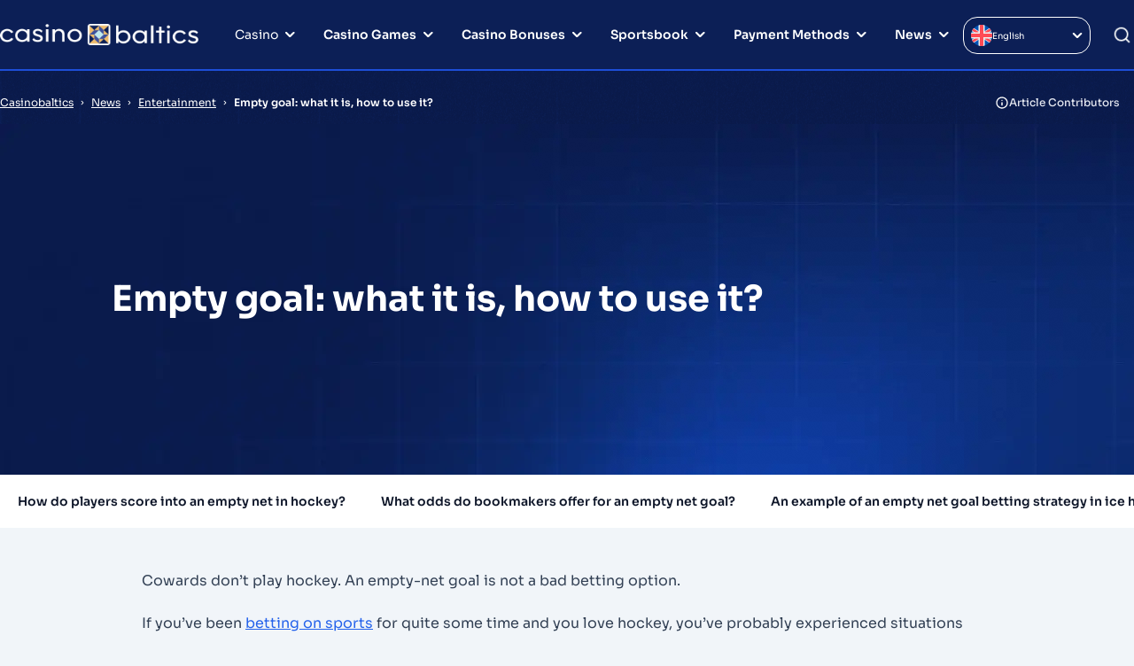

--- FILE ---
content_type: text/html; charset=UTF-8
request_url: https://www.casinobaltics.com/en/hockey-empty-goal-what-it-is/
body_size: 16056
content:
<!DOCTYPE html> 
<html lang="en-US" prefix="og: https://ogp.me/ns#" class="no-js no-svg"> 
<head>
<meta charset="UTF-8" />
<link rel="preload" href="/wp-content/themes/casinobaltics.com-child/assets/sass/front/sora-fonts/sora-medium.woff2" as="font" crossorigin="anonymous"> 
<link rel="preload" as="image" href="/wp-content/themes/casinobaltics.com-child/assets/images/background-4.webp">
<script data-cfasync="false">if(navigator.userAgent.match(/MSIE|Internet Explorer/i)||navigator.userAgent.match(/Trident\/7\..*?rv:11/i)){var href=document.location.href;if(!href.match(/[?&]iebrowser/)){if(href.indexOf("?")==-1){if(href.indexOf("#")==-1){document.location.href=href+"?iebrowser=1"}else{document.location.href=href.replace("#","?iebrowser=1#")}}else{if(href.indexOf("#")==-1){document.location.href=href+"&iebrowser=1"}else{document.location.href=href.replace("#","&iebrowser=1#")}}}}</script>
<script data-cfasync="false">class FVMLoader{constructor(e){this.triggerEvents=e,this.eventOptions={passive:!0},this.userEventListener=this.triggerListener.bind(this),this.delayedScripts={normal:[],async:[],defer:[]},this.allJQueries=[]}_addUserInteractionListener(e){this.triggerEvents.forEach(t=>window.addEventListener(t,e.userEventListener,e.eventOptions))}_removeUserInteractionListener(e){this.triggerEvents.forEach(t=>window.removeEventListener(t,e.userEventListener,e.eventOptions))}triggerListener(){this._removeUserInteractionListener(this),"loading"===document.readyState?document.addEventListener("DOMContentLoaded",this._loadEverythingNow.bind(this)):this._loadEverythingNow()}async _loadEverythingNow(){this._runAllDelayedCSS(),this._delayEventListeners(),this._delayJQueryReady(this),this._handleDocumentWrite(),this._registerAllDelayedScripts(),await this._loadScriptsFromList(this.delayedScripts.normal),await this._loadScriptsFromList(this.delayedScripts.defer),await this._loadScriptsFromList(this.delayedScripts.async),await this._triggerDOMContentLoaded(),await this._triggerWindowLoad(),window.dispatchEvent(new Event("wpr-allScriptsLoaded"))}_registerAllDelayedScripts(){document.querySelectorAll("script[type=fvmdelay]").forEach(e=>{e.hasAttribute("src")?e.hasAttribute("async")&&!1!==e.async?this.delayedScripts.async.push(e):e.hasAttribute("defer")&&!1!==e.defer||"module"===e.getAttribute("data-type")?this.delayedScripts.defer.push(e):this.delayedScripts.normal.push(e):this.delayedScripts.normal.push(e)})}_runAllDelayedCSS(){document.querySelectorAll("link[rel=fvmdelay]").forEach(e=>{e.setAttribute("rel","stylesheet")})}async _transformScript(e){return await this._requestAnimFrame(),new Promise(t=>{const n=document.createElement("script");let r;[...e.attributes].forEach(e=>{let t=e.nodeName;"type"!==t&&("data-type"===t&&(t="type",r=e.nodeValue),n.setAttribute(t,e.nodeValue))}),e.hasAttribute("src")?(n.addEventListener("load",t),n.addEventListener("error",t)):(n.text=e.text,t()),e.parentNode.replaceChild(n,e)})}async _loadScriptsFromList(e){const t=e.shift();return t?(await this._transformScript(t),this._loadScriptsFromList(e)):Promise.resolve()}_delayEventListeners(){let e={};function t(t,n){!function(t){function n(n){return e[t].eventsToRewrite.indexOf(n)>=0?"wpr-"+n:n}e[t]||(e[t]={originalFunctions:{add:t.addEventListener,remove:t.removeEventListener},eventsToRewrite:[]},t.addEventListener=function(){arguments[0]=n(arguments[0]),e[t].originalFunctions.add.apply(t,arguments)},t.removeEventListener=function(){arguments[0]=n(arguments[0]),e[t].originalFunctions.remove.apply(t,arguments)})}(t),e[t].eventsToRewrite.push(n)}function n(e,t){let n=e[t];Object.defineProperty(e,t,{get:()=>n||function(){},set(r){e["wpr"+t]=n=r}})}t(document,"DOMContentLoaded"),t(window,"DOMContentLoaded"),t(window,"load"),t(window,"pageshow"),t(document,"readystatechange"),n(document,"onreadystatechange"),n(window,"onload"),n(window,"onpageshow")}_delayJQueryReady(e){let t=window.jQuery;Object.defineProperty(window,"jQuery",{get:()=>t,set(n){if(n&&n.fn&&!e.allJQueries.includes(n)){n.fn.ready=n.fn.init.prototype.ready=function(t){e.domReadyFired?t.bind(document)(n):document.addEventListener("DOMContentLoaded2",()=>t.bind(document)(n))};const t=n.fn.on;n.fn.on=n.fn.init.prototype.on=function(){if(this[0]===window){function e(e){return e.split(" ").map(e=>"load"===e||0===e.indexOf("load.")?"wpr-jquery-load":e).join(" ")}"string"==typeof arguments[0]||arguments[0]instanceof String?arguments[0]=e(arguments[0]):"object"==typeof arguments[0]&&Object.keys(arguments[0]).forEach(t=>{delete Object.assign(arguments[0],{[e(t)]:arguments[0][t]})[t]})}return t.apply(this,arguments),this},e.allJQueries.push(n)}t=n}})}async _triggerDOMContentLoaded(){this.domReadyFired=!0,await this._requestAnimFrame(),document.dispatchEvent(new Event("DOMContentLoaded2")),await this._requestAnimFrame(),window.dispatchEvent(new Event("DOMContentLoaded2")),await this._requestAnimFrame(),document.dispatchEvent(new Event("wpr-readystatechange")),await this._requestAnimFrame(),document.wpronreadystatechange&&document.wpronreadystatechange()}async _triggerWindowLoad(){await this._requestAnimFrame(),window.dispatchEvent(new Event("wpr-load")),await this._requestAnimFrame(),window.wpronload&&window.wpronload(),await this._requestAnimFrame(),this.allJQueries.forEach(e=>e(window).trigger("wpr-jquery-load")),window.dispatchEvent(new Event("wpr-pageshow")),await this._requestAnimFrame(),window.wpronpageshow&&window.wpronpageshow()}_handleDocumentWrite(){const e=new Map;document.write=document.writeln=function(t){const n=document.currentScript,r=document.createRange(),i=n.parentElement;let a=e.get(n);void 0===a&&(a=n.nextSibling,e.set(n,a));const s=document.createDocumentFragment();r.setStart(s,0),s.appendChild(r.createContextualFragment(t)),i.insertBefore(s,a)}}async _requestAnimFrame(){return new Promise(e=>requestAnimationFrame(e))}static run(){const e=new FVMLoader(["keydown","mousemove","touchmove","touchstart","touchend","wheel"]);e._addUserInteractionListener(e)}}FVMLoader.run();</script>
<title>The Empty-net Goal Strategy In A Hockey Game.</title>
<meta http-equiv="X-UA-Compatible" content="IE=edge,chrome=1">
<meta name="format-detection" content="telephone=no">
<meta name="viewport" content="width=device-width, initial-scale=1.0">
<link rel="alternate" hreflang="en" href="https://www.casinobaltics.com/en/hockey-empty-goal-what-it-is/" />
<meta name="description" content="Betting on an empty-net goal in hockey is almost the same as betting on a penalty kick in football. There is no consensus on the frequency of this phenomenon."/>
<meta name="robots" content="follow, index, max-snippet:-1, max-video-preview:-1, max-image-preview:large"/>
<link rel="canonical" href="https://www.casinobaltics.com/en/hockey-empty-goal-what-it-is/" />
<meta property="og:locale" content="en_US" />
<meta property="og:type" content="article" />
<meta property="og:title" content="The Empty-net Goal Strategy In A Hockey Game." />
<meta property="og:description" content="Betting on an empty-net goal in hockey is almost the same as betting on a penalty kick in football. There is no consensus on the frequency of this phenomenon." />
<meta property="og:url" content="https://www.casinobaltics.com/en/hockey-empty-goal-what-it-is/" />
<meta property="og:site_name" content="Casino Baltics" />
<meta property="og:updated_time" content="2023-10-11T07:41:03+00:00" />
<meta property="og:image" content="https://www.casinobaltics.com/wp-content/uploads/2023/10/CasinoBaltics-Logo.png" />
<meta property="og:image:secure_url" content="https://www.casinobaltics.com/wp-content/uploads/2023/10/CasinoBaltics-Logo.png" />
<meta property="og:image:width" content="620" />
<meta property="og:image:height" content="374" />
<meta property="og:image:alt" content="CasinoBaltics Logo" />
<meta property="og:image:type" content="image/png" />
<meta name="twitter:card" content="summary_large_image" />
<meta name="twitter:title" content="The Empty-net Goal Strategy In A Hockey Game." />
<meta name="twitter:description" content="Betting on an empty-net goal in hockey is almost the same as betting on a penalty kick in football. There is no consensus on the frequency of this phenomenon." />
<meta name="twitter:image" content="https://www.casinobaltics.com/wp-content/uploads/2023/10/CasinoBaltics-Logo.png" />
<link rel="alternate" type="application/rss+xml" title="Casino Baltics &raquo; Empty goal: what it is, how to use it? Comments Feed" href="https://www.casinobaltics.com/en/hockey-empty-goal-what-it-is/feed/" /> 
<style id='classic-theme-styles-inline-css' type='text/css' media="all">/*! This file is auto-generated */ .wp-block-button__link{color:#fff;background-color:#32373c;border-radius:9999px;box-shadow:none;text-decoration:none;padding:calc(.667em + 2px) calc(1.333em + 2px);font-size:1.125em}.wp-block-file__button{background:#32373c;color:#fff;text-decoration:none}</style> 
<style id='global-styles-inline-css' type='text/css' media="all">body{--wp--preset--color--black:#000000;--wp--preset--color--cyan-bluish-gray:#abb8c3;--wp--preset--color--white:#ffffff;--wp--preset--color--pale-pink:#f78da7;--wp--preset--color--vivid-red:#cf2e2e;--wp--preset--color--luminous-vivid-orange:#ff6900;--wp--preset--color--luminous-vivid-amber:#fcb900;--wp--preset--color--light-green-cyan:#7bdcb5;--wp--preset--color--vivid-green-cyan:#00d084;--wp--preset--color--pale-cyan-blue:#8ed1fc;--wp--preset--color--vivid-cyan-blue:#0693e3;--wp--preset--color--vivid-purple:#9b51e0;--wp--preset--gradient--vivid-cyan-blue-to-vivid-purple:linear-gradient(135deg,rgba(6,147,227,1) 0%,rgb(155,81,224) 100%);--wp--preset--gradient--light-green-cyan-to-vivid-green-cyan:linear-gradient(135deg,rgb(122,220,180) 0%,rgb(0,208,130) 100%);--wp--preset--gradient--luminous-vivid-amber-to-luminous-vivid-orange:linear-gradient(135deg,rgba(252,185,0,1) 0%,rgba(255,105,0,1) 100%);--wp--preset--gradient--luminous-vivid-orange-to-vivid-red:linear-gradient(135deg,rgba(255,105,0,1) 0%,rgb(207,46,46) 100%);--wp--preset--gradient--very-light-gray-to-cyan-bluish-gray:linear-gradient(135deg,rgb(238,238,238) 0%,rgb(169,184,195) 100%);--wp--preset--gradient--cool-to-warm-spectrum:linear-gradient(135deg,rgb(74,234,220) 0%,rgb(151,120,209) 20%,rgb(207,42,186) 40%,rgb(238,44,130) 60%,rgb(251,105,98) 80%,rgb(254,248,76) 100%);--wp--preset--gradient--blush-light-purple:linear-gradient(135deg,rgb(255,206,236) 0%,rgb(152,150,240) 100%);--wp--preset--gradient--blush-bordeaux:linear-gradient(135deg,rgb(254,205,165) 0%,rgb(254,45,45) 50%,rgb(107,0,62) 100%);--wp--preset--gradient--luminous-dusk:linear-gradient(135deg,rgb(255,203,112) 0%,rgb(199,81,192) 50%,rgb(65,88,208) 100%);--wp--preset--gradient--pale-ocean:linear-gradient(135deg,rgb(255,245,203) 0%,rgb(182,227,212) 50%,rgb(51,167,181) 100%);--wp--preset--gradient--electric-grass:linear-gradient(135deg,rgb(202,248,128) 0%,rgb(113,206,126) 100%);--wp--preset--gradient--midnight:linear-gradient(135deg,rgb(2,3,129) 0%,rgb(40,116,252) 100%);--wp--preset--font-size--small:13px;--wp--preset--font-size--medium:20px;--wp--preset--font-size--large:36px;--wp--preset--font-size--x-large:42px;--wp--preset--spacing--20:0.44rem;--wp--preset--spacing--30:0.67rem;--wp--preset--spacing--40:1rem;--wp--preset--spacing--50:1.5rem;--wp--preset--spacing--60:2.25rem;--wp--preset--spacing--70:3.38rem;--wp--preset--spacing--80:5.06rem;--wp--preset--shadow--natural:6px 6px 9px rgba(0, 0, 0, 0.2);--wp--preset--shadow--deep:12px 12px 50px rgba(0, 0, 0, 0.4);--wp--preset--shadow--sharp:6px 6px 0px rgba(0, 0, 0, 0.2);--wp--preset--shadow--outlined:6px 6px 0px -3px rgba(255, 255, 255, 1), 6px 6px rgba(0, 0, 0, 1);--wp--preset--shadow--crisp:6px 6px 0px rgba(0, 0, 0, 1)}:where(.is-layout-flex){gap:.5em}:where(.is-layout-grid){gap:.5em}body .is-layout-flow>.alignleft{float:left;margin-inline-start:0;margin-inline-end:2em}body .is-layout-flow>.alignright{float:right;margin-inline-start:2em;margin-inline-end:0}body .is-layout-flow>.aligncenter{margin-left:auto!important;margin-right:auto!important}body .is-layout-constrained>.alignleft{float:left;margin-inline-start:0;margin-inline-end:2em}body .is-layout-constrained>.alignright{float:right;margin-inline-start:2em;margin-inline-end:0}body .is-layout-constrained>.aligncenter{margin-left:auto!important;margin-right:auto!important}body .is-layout-constrained>:where(:not(.alignleft):not(.alignright):not(.alignfull)){max-width:var(--wp--style--global--content-size);margin-left:auto!important;margin-right:auto!important}body .is-layout-constrained>.alignwide{max-width:var(--wp--style--global--wide-size)}body .is-layout-flex{display:flex}body .is-layout-flex{flex-wrap:wrap;align-items:center}body .is-layout-flex>*{margin:0}body .is-layout-grid{display:grid}body .is-layout-grid>*{margin:0}:where(.wp-block-columns.is-layout-flex){gap:2em}:where(.wp-block-columns.is-layout-grid){gap:2em}:where(.wp-block-post-template.is-layout-flex){gap:1.25em}:where(.wp-block-post-template.is-layout-grid){gap:1.25em}.has-black-color{color:var(--wp--preset--color--black)!important}.has-cyan-bluish-gray-color{color:var(--wp--preset--color--cyan-bluish-gray)!important}.has-white-color{color:var(--wp--preset--color--white)!important}.has-pale-pink-color{color:var(--wp--preset--color--pale-pink)!important}.has-vivid-red-color{color:var(--wp--preset--color--vivid-red)!important}.has-luminous-vivid-orange-color{color:var(--wp--preset--color--luminous-vivid-orange)!important}.has-luminous-vivid-amber-color{color:var(--wp--preset--color--luminous-vivid-amber)!important}.has-light-green-cyan-color{color:var(--wp--preset--color--light-green-cyan)!important}.has-vivid-green-cyan-color{color:var(--wp--preset--color--vivid-green-cyan)!important}.has-pale-cyan-blue-color{color:var(--wp--preset--color--pale-cyan-blue)!important}.has-vivid-cyan-blue-color{color:var(--wp--preset--color--vivid-cyan-blue)!important}.has-vivid-purple-color{color:var(--wp--preset--color--vivid-purple)!important}.has-black-background-color{background-color:var(--wp--preset--color--black)!important}.has-cyan-bluish-gray-background-color{background-color:var(--wp--preset--color--cyan-bluish-gray)!important}.has-white-background-color{background-color:var(--wp--preset--color--white)!important}.has-pale-pink-background-color{background-color:var(--wp--preset--color--pale-pink)!important}.has-vivid-red-background-color{background-color:var(--wp--preset--color--vivid-red)!important}.has-luminous-vivid-orange-background-color{background-color:var(--wp--preset--color--luminous-vivid-orange)!important}.has-luminous-vivid-amber-background-color{background-color:var(--wp--preset--color--luminous-vivid-amber)!important}.has-light-green-cyan-background-color{background-color:var(--wp--preset--color--light-green-cyan)!important}.has-vivid-green-cyan-background-color{background-color:var(--wp--preset--color--vivid-green-cyan)!important}.has-pale-cyan-blue-background-color{background-color:var(--wp--preset--color--pale-cyan-blue)!important}.has-vivid-cyan-blue-background-color{background-color:var(--wp--preset--color--vivid-cyan-blue)!important}.has-vivid-purple-background-color{background-color:var(--wp--preset--color--vivid-purple)!important}.has-black-border-color{border-color:var(--wp--preset--color--black)!important}.has-cyan-bluish-gray-border-color{border-color:var(--wp--preset--color--cyan-bluish-gray)!important}.has-white-border-color{border-color:var(--wp--preset--color--white)!important}.has-pale-pink-border-color{border-color:var(--wp--preset--color--pale-pink)!important}.has-vivid-red-border-color{border-color:var(--wp--preset--color--vivid-red)!important}.has-luminous-vivid-orange-border-color{border-color:var(--wp--preset--color--luminous-vivid-orange)!important}.has-luminous-vivid-amber-border-color{border-color:var(--wp--preset--color--luminous-vivid-amber)!important}.has-light-green-cyan-border-color{border-color:var(--wp--preset--color--light-green-cyan)!important}.has-vivid-green-cyan-border-color{border-color:var(--wp--preset--color--vivid-green-cyan)!important}.has-pale-cyan-blue-border-color{border-color:var(--wp--preset--color--pale-cyan-blue)!important}.has-vivid-cyan-blue-border-color{border-color:var(--wp--preset--color--vivid-cyan-blue)!important}.has-vivid-purple-border-color{border-color:var(--wp--preset--color--vivid-purple)!important}.has-vivid-cyan-blue-to-vivid-purple-gradient-background{background:var(--wp--preset--gradient--vivid-cyan-blue-to-vivid-purple)!important}.has-light-green-cyan-to-vivid-green-cyan-gradient-background{background:var(--wp--preset--gradient--light-green-cyan-to-vivid-green-cyan)!important}.has-luminous-vivid-amber-to-luminous-vivid-orange-gradient-background{background:var(--wp--preset--gradient--luminous-vivid-amber-to-luminous-vivid-orange)!important}.has-luminous-vivid-orange-to-vivid-red-gradient-background{background:var(--wp--preset--gradient--luminous-vivid-orange-to-vivid-red)!important}.has-very-light-gray-to-cyan-bluish-gray-gradient-background{background:var(--wp--preset--gradient--very-light-gray-to-cyan-bluish-gray)!important}.has-cool-to-warm-spectrum-gradient-background{background:var(--wp--preset--gradient--cool-to-warm-spectrum)!important}.has-blush-light-purple-gradient-background{background:var(--wp--preset--gradient--blush-light-purple)!important}.has-blush-bordeaux-gradient-background{background:var(--wp--preset--gradient--blush-bordeaux)!important}.has-luminous-dusk-gradient-background{background:var(--wp--preset--gradient--luminous-dusk)!important}.has-pale-ocean-gradient-background{background:var(--wp--preset--gradient--pale-ocean)!important}.has-electric-grass-gradient-background{background:var(--wp--preset--gradient--electric-grass)!important}.has-midnight-gradient-background{background:var(--wp--preset--gradient--midnight)!important}.has-small-font-size{font-size:var(--wp--preset--font-size--small)!important}.has-medium-font-size{font-size:var(--wp--preset--font-size--medium)!important}.has-large-font-size{font-size:var(--wp--preset--font-size--large)!important}.has-x-large-font-size{font-size:var(--wp--preset--font-size--x-large)!important}.wp-block-navigation a:where(:not(.wp-element-button)){color:inherit}:where(.wp-block-post-template.is-layout-flex){gap:1.25em}:where(.wp-block-post-template.is-layout-grid){gap:1.25em}:where(.wp-block-columns.is-layout-flex){gap:2em}:where(.wp-block-columns.is-layout-grid){gap:2em}.wp-block-pullquote{font-size:1.5em;line-height:1.6}</style> 
<link rel='stylesheet' id='wpml-blocks-css' href='https://www.casinobaltics.com/wp-content/plugins/sitepress-multilingual-cms/dist/css/blocks/styles.css?ver=4.6.9' type='text/css' media='all' /> 
<link rel='stylesheet' id='modular_front_style-css' href='https://www.casinobaltics.com/wp-content/themes/casinobaltics.com-child/assets/dist/parent/front.css?ver=1.8.8' type='text/css' media='all' /> 
<link rel='stylesheet' id='modular_child_front_style-css' href='https://www.casinobaltics.com/wp-content/themes/casinobaltics.com-child/assets/dist/child/front.css?ver=0.1.13' type='text/css' media='all' /> 
<script id="wpml-cookie-js-extra">
/* <![CDATA[ */
var wpml_cookies = {"wp-wpml_current_language":{"value":"en","expires":1,"path":"\/"}};
var wpml_cookies = {"wp-wpml_current_language":{"value":"en","expires":1,"path":"\/"}};
/* ]]> */
</script>
<script src="https://www.casinobaltics.com/wp-content/plugins/sitepress-multilingual-cms/res/js/cookies/language-cookie.js?ver=4.6.9" id="wpml-cookie-js" defer="defer" data-wp-strategy="defer"></script>
<script src="https://www.casinobaltics.com/wp-includes/js/jquery/jquery.min.js?ver=3.7.1" id="jquery-core-js"></script>
<script src="https://www.casinobaltics.com/wp-includes/js/jquery/jquery-migrate.min.js?ver=3.4.1" id="jquery-migrate-js"></script>
<link rel="icon" href="https://www.casinobaltics.com/wp-content/uploads/2023/10/cropped-Favicon-192x192.png" sizes="192x192" /> 
<script type="fvmdelay">
(function(w,d,s,l,i){w[l]=w[l]||[];w[l].push({'gtm.start':new Date().getTime(),event:'gtm.js'});var f=d.getElementsByTagName(s)[0],j=d.createElement(s),dl=l!='dataLayer'?'&l='+l:'';j.async=!0;j.src='https://www.googletagmanager.com/gtm.js?id='+i+dl;f.parentNode.insertBefore(j,f)})(window,document,'script','dataLayer','GTM-K7HL6CX')
</script>
</head>
<body class="bg-slate-100" > <div class="w-full bg-penn-blue-900 lg:bg-gradient h-20 custom-js fixed top-0 z-30 border-b-2 border-b-penn-blue-500" data-x-data="navigation"> <div class="relative z-[9999] bg-penn-blue-900 h-full"> <div class="flex justify-center flex-col gap-2 px-4 h-full xl:px-0 max-w-screen-xl mx-auto lg:items-center lg:justify-between lg:flex-row"> <div class="flex flex-row items-center justify-between"> <button class="lg:hidden w-8 rounded-lg focus:outline-none focus:shadow-outline" data-x-bind="mobileMenuTrigger"> <img loading="lazy" data-x-bind="mobileMenuClose" src="/wp-content/themes/casinobaltics.com-child/assets/images/close.webp" alt="close" title="close" class="hidden w-8 h-8 object-contain"> <img loading="lazy" data-x-bind="mobileMenuOpen" src="/wp-content/themes/casinobaltics.com-child/assets/images/bars.webp" alt="open" title="open" class="hidden w-8 h-8 object-contain"> </button> <a href="https://www.casinobaltics.com/en/"> <img loading="lazy" src="/wp-content/themes/casinobaltics.com-child/assets/images/splash-logo.webp" alt="Logo" title="Logo" class="w-56 h-6 min-w-[14rem]"> </a> <div class="lg:hidden flex flex-row items-center"> <div class="w-8" data-x-bind="searchTrigger"> <img loading="lazy" src="/wp-content/themes/casinobaltics.com-child/assets/images/search-icon.webp" alt="Search Icon" title="Search Icon" class="block lg:hidden ml-auto w-6 h-6 object-contain"> </div> </div> </div> <nav class="z-10 overflow-auto bg-penn-blue-900 lg:overflow-visible flex-col flex-grow pb-32 left-0 h-screen w-full absolute top-20 lg:static lg:h-auto lg:w-auto lg:pb-0 lg:flex lg:justify-center lg:flex-row lg:items-center lg:h-full hidden" data-x-bind="navigation"> <div class="px-4 pb-4 order-none lg:order-last lg:p-0 lg:pb-0"> <div data-x-bind="language_switcher" class="parent-switch relative"> <div class="cursor-pointer h-10 md:w-32 lg:w-36 w-full"> <div class="flex border border-white-900 rounded-2xl gap-2 p-2"> <span class="text-[10px] w-full text-white-900 flex gap-1 items-center rounded-top-left-4xl"> <img loading="lazy" src="/wp-content/themes/casinobaltics.com-child/assets/images/english-flag.svg" class="w-6 h-6 rounded-full skip-lazy object-cover" alt="Switch to English" title="Switch to English"> English </span> <img loading="lazy" class="w-[12px] h-6" id="arrow" src="/wp-content/themes/casinobaltics.com-child/assets/images/switcherArrow.svg" alt="language switcher"/> </div> </div> <div class="cursor-pointer languages absolute hidden left-0 right-0 z-40"> <div class="bg-penn-blue-900 border first:rounded-t-lg last:rounded-b-lg border-white-900 languages p-1 hover:bg-penn-blue-700 group hidden w-full"> <div class="flex items-center justify-between w-full"> <a href="https://www.casinobaltics.com/en/hockey-empty-goal-what-it-is/" class="h-full w-full text-[10px] break-all group-hover:text-white-900 text-white-900 flex gap-1 p-1 items-center rounded-top-left-4xl dropdown-language-gtm"> <img loading="lazy" src="https://www.casinobaltics.com/wp-content/plugins/sitepress-multilingual-cms/res/flags/en.svg" class="w-6 h-6 rounded-full object-cover" alt="Switch" title="Switch"> English </a> </div> </div> </div> </div> </div> <div class="block relative bg-penn-blue-900 lg:h-full lg:hover:bg-penn-blue-700" data-x-bind='dropDown'> <button class="z-0 flex flex-row relative items-center w-full px-5 py-4 lg:p-4 text-2xl text-left justify-between lg:w-auto lg:mt-0 lg:h-full border-b border-b-penn-blue-700 lg:border-none"> <span class="text-sm text-white-900">Casino</span> <svg width="11" height="8" viewBox="0 0 11 8" fill="none" xmlns="http://www.w3.org/2000/svg" class="ml-auto lg:ml-2 transition-transform duration-200 transform"> <path d="M10.2497 1.1697C10.0623 0.983448 9.80889 0.878906 9.5447 0.878906C9.28052 0.878906 9.02707 0.983448 8.8397 1.1697L5.2497 4.7097L1.7097 1.1697C1.52234 0.983448 1.26889 0.878906 1.0047 0.878906C0.740519 0.878906 0.487067 0.983448 0.299705 1.1697C0.205976 1.26266 0.131582 1.37326 0.0808129 1.49512C0.0300443 1.61698 0.00390625 1.74769 0.00390625 1.8797C0.00390625 2.01171 0.0300443 2.14242 0.0808129 2.26428C0.131582 2.38613 0.205976 2.49674 0.299705 2.5897L4.5397 6.8297C4.63267 6.92343 4.74327 6.99782 4.86513 7.04859C4.98699 7.09936 5.11769 7.1255 5.2497 7.1255C5.38172 7.1255 5.51242 7.09936 5.63428 7.04859C5.75614 6.99782 5.86674 6.92343 5.9597 6.8297L10.2497 2.5897C10.3434 2.49674 10.4178 2.38613 10.4686 2.26428C10.5194 2.14242 10.5455 2.01171 10.5455 1.8797C10.5455 1.74769 10.5194 1.61698 10.4686 1.49512C10.4178 1.37326 10.3434 1.26266 10.2497 1.1697Z" fill="#FDFEFD"/> </svg> </button> <div class="z-10 lg:absolute left-0 w-full top-20 origin-top-left lg:w-80 hidden border border-t-0 border-slate-600 lg:rounded-bl-xl"> <div class="bg-white-900 blur-on-the-menu lg:rounded-bl-xl"> <a class="break-all no-underline block text-sm p-4 text-white-900 bg-penn-blue-700 lg:hover:bg-penn-blue-900 lg:bg-transparent-900 border-b border-b-penn-blue-900 lg:border-none last:lg:hover:rounded-b-xl" href="https://www.casinobaltics.com/en/live-casino/">Live Casino</a> <a class="break-all no-underline block text-sm p-4 text-white-900 bg-penn-blue-700 lg:hover:bg-penn-blue-900 lg:bg-transparent-900 border-b border-b-penn-blue-900 lg:border-none last:lg:hover:rounded-b-xl" href="https://www.casinobaltics.com/en/crypto-casinos/">Cryptocasinos</a> <a class="break-all no-underline block text-sm p-4 text-white-900 bg-penn-blue-700 lg:hover:bg-penn-blue-900 lg:bg-transparent-900 border-b border-b-penn-blue-900 lg:border-none last:lg:hover:rounded-b-xl" href="https://www.casinobaltics.com/en/minimum-deposit-casinos/">Minimum Deposit Casinos</a> <div class="block relative inner-dropdown lg:hover:bg-penn-blue-900 border-b border-b-penn-blue-700 last:lg:rounded-bl-xl last:border-0" data-x-bind='dropDown'> <button class="z-0 flex flex-row items-center w-full flex border-b border-penn-blue-900 p-4 text-2xl text-left lg:mt-0 justify-between lg:border-none last:lg:hover:rounded-b-xl"> <span class="text-sm text-white-900">Best Casinos</span> <svg width="11" height="8" viewBox="0 0 11 8" fill="none" xmlns="http://www.w3.org/2000/svg" class="ml-auto lg:ml-2 lg:-rotate-90"> <path d="M10.2497 1.1697C10.0623 0.983448 9.80889 0.878906 9.5447 0.878906C9.28052 0.878906 9.02707 0.983448 8.8397 1.1697L5.2497 4.7097L1.7097 1.1697C1.52234 0.983448 1.26889 0.878906 1.0047 0.878906C0.740519 0.878906 0.487067 0.983448 0.299705 1.1697C0.205976 1.26266 0.131582 1.37326 0.0808129 1.49512C0.0300443 1.61698 0.00390625 1.74769 0.00390625 1.8797C0.00390625 2.01171 0.0300443 2.14242 0.0808129 2.26428C0.131582 2.38613 0.205976 2.49674 0.299705 2.5897L4.5397 6.8297C4.63267 6.92343 4.74327 6.99782 4.86513 7.04859C4.98699 7.09936 5.11769 7.1255 5.2497 7.1255C5.38172 7.1255 5.51242 7.09936 5.63428 7.04859C5.75614 6.99782 5.86674 6.92343 5.9597 6.8297L10.2497 2.5897C10.3434 2.49674 10.4178 2.38613 10.4686 2.26428C10.5194 2.14242 10.5455 2.01171 10.5455 1.8797C10.5455 1.74769 10.5194 1.61698 10.4686 1.49512C10.4178 1.37326 10.3434 1.26266 10.2497 1.1697Z" fill="#FDFEFD"/> </svg> </button> <div class="z-10 lg:absolute left-full w-full origin-top-right top-0 lg:w-80 bg-penn-blue-900 lg:bg-transparent-900 hidden border lg:rounded-tr-xl lg:rounded-b-xl border-slate-600"> <div class="bg-white-900 blur-on-the-menu lg:rounded-tr-xl lg:rounded-b-xl"> <a class="backdrop-blur-[6px] break-all no-underline block p-4 text-sm text-white-900 bg-penn-blue-500 border-b border-penn-blue-700 lg:bg-transparent-900 lg:hover:bg-penn-blue-900 last:border-0 first:lg:hover:rounded-tr-xl last:lg:hover:rounded-b-xl" href="https://www.casinobaltics.com/en/best-online-casinos-in-europe/">Best Online Casinos in Europe</a> <a class="backdrop-blur-[6px] break-all no-underline block p-4 text-sm text-white-900 bg-penn-blue-500 border-b border-penn-blue-700 lg:bg-transparent-900 lg:hover:bg-penn-blue-900 last:border-0 first:lg:hover:rounded-tr-xl last:lg:hover:rounded-b-xl" href="https://www.casinobaltics.com/en/best-uk-online-casinos/">Best UK Online Casinos</a> <a class="backdrop-blur-[6px] break-all no-underline block p-4 text-sm text-white-900 bg-penn-blue-500 border-b border-penn-blue-700 lg:bg-transparent-900 lg:hover:bg-penn-blue-900 last:border-0 first:lg:hover:rounded-tr-xl last:lg:hover:rounded-b-xl" href="https://www.casinobaltics.com/en/best-online-casinos-in-latvia/">Best Online Casinos in Latvia</a> <a class="backdrop-blur-[6px] break-all no-underline block p-4 text-sm text-white-900 bg-penn-blue-500 border-b border-penn-blue-700 lg:bg-transparent-900 lg:hover:bg-penn-blue-900 last:border-0 first:lg:hover:rounded-tr-xl last:lg:hover:rounded-b-xl" href="https://www.casinobaltics.com/en/best-online-casinos-in-estonia/">Best Online Casinos in Estonia</a> <a class="backdrop-blur-[6px] break-all no-underline block p-4 text-sm text-white-900 bg-penn-blue-500 border-b border-penn-blue-700 lg:bg-transparent-900 lg:hover:bg-penn-blue-900 last:border-0 first:lg:hover:rounded-tr-xl last:lg:hover:rounded-b-xl" href="https://www.casinobaltics.com/en/best-online-casinos-in-canada/">Best Online Casinos in Canada</a> <a class="backdrop-blur-[6px] break-all no-underline block p-4 text-sm text-white-900 bg-penn-blue-500 border-b border-penn-blue-700 lg:bg-transparent-900 lg:hover:bg-penn-blue-900 last:border-0 first:lg:hover:rounded-tr-xl last:lg:hover:rounded-b-xl" href="https://www.casinobaltics.com/en/best-online-casinos-in-the-us/">Best Online Casinos in the US</a> </div> </div> </div> </div> </div> </div> <div class="block relative bg-penn-blue-900 lg:h-full lg:hover:bg-penn-blue-700" data-x-bind='dropDown'> <button class="z-0 flex flex-row relative items-center w-full px-5 py-4 lg:p-4 text-2xl text-left justify-between lg:w-auto lg:mt-0 lg:h-full border-b border-b-penn-blue-700 lg:border-none"> <a class="no-underline text-sm text-white-900" href="https://www.casinobaltics.com/en/casino-games/">Casino Games</a> <svg width="11" height="8" viewBox="0 0 11 8" fill="none" xmlns="http://www.w3.org/2000/svg" class="ml-auto lg:ml-2 transition-transform duration-200 transform"> <path d="M10.2497 1.1697C10.0623 0.983448 9.80889 0.878906 9.5447 0.878906C9.28052 0.878906 9.02707 0.983448 8.8397 1.1697L5.2497 4.7097L1.7097 1.1697C1.52234 0.983448 1.26889 0.878906 1.0047 0.878906C0.740519 0.878906 0.487067 0.983448 0.299705 1.1697C0.205976 1.26266 0.131582 1.37326 0.0808129 1.49512C0.0300443 1.61698 0.00390625 1.74769 0.00390625 1.8797C0.00390625 2.01171 0.0300443 2.14242 0.0808129 2.26428C0.131582 2.38613 0.205976 2.49674 0.299705 2.5897L4.5397 6.8297C4.63267 6.92343 4.74327 6.99782 4.86513 7.04859C4.98699 7.09936 5.11769 7.1255 5.2497 7.1255C5.38172 7.1255 5.51242 7.09936 5.63428 7.04859C5.75614 6.99782 5.86674 6.92343 5.9597 6.8297L10.2497 2.5897C10.3434 2.49674 10.4178 2.38613 10.4686 2.26428C10.5194 2.14242 10.5455 2.01171 10.5455 1.8797C10.5455 1.74769 10.5194 1.61698 10.4686 1.49512C10.4178 1.37326 10.3434 1.26266 10.2497 1.1697Z" fill="#FDFEFD"/> </svg> </button> <div class="z-10 lg:absolute left-0 w-full top-20 origin-top-left lg:w-80 hidden border border-t-0 border-slate-600 lg:rounded-bl-xl"> <div class="bg-white-900 blur-on-the-menu lg:rounded-bl-xl"> <a class="break-all no-underline block text-sm p-4 text-white-900 bg-penn-blue-700 lg:hover:bg-penn-blue-900 lg:bg-transparent-900 border-b border-b-penn-blue-900 lg:border-none last:lg:hover:rounded-b-xl" href="https://www.casinobaltics.com/en/slots/">Slots</a> <a class="break-all no-underline block text-sm p-4 text-white-900 bg-penn-blue-700 lg:hover:bg-penn-blue-900 lg:bg-transparent-900 border-b border-b-penn-blue-900 lg:border-none last:lg:hover:rounded-b-xl" href="https://www.casinobaltics.com/en/casino-games/poker/">Poker</a> <a class="break-all no-underline block text-sm p-4 text-white-900 bg-penn-blue-700 lg:hover:bg-penn-blue-900 lg:bg-transparent-900 border-b border-b-penn-blue-900 lg:border-none last:lg:hover:rounded-b-xl" href="https://www.casinobaltics.com/en/casino-games/blackjack/">Blackjack</a> <a class="break-all no-underline block text-sm p-4 text-white-900 bg-penn-blue-700 lg:hover:bg-penn-blue-900 lg:bg-transparent-900 border-b border-b-penn-blue-900 lg:border-none last:lg:hover:rounded-b-xl" href="https://www.casinobaltics.com/en/casino-games/roulette/">Roulette</a> <a class="break-all no-underline block text-sm p-4 text-white-900 bg-penn-blue-700 lg:hover:bg-penn-blue-900 lg:bg-transparent-900 border-b border-b-penn-blue-900 lg:border-none last:lg:hover:rounded-b-xl" href="https://www.casinobaltics.com/en/casino-games/baccarat/">Baccarat</a> <a class="break-all no-underline block text-sm p-4 text-white-900 bg-penn-blue-700 lg:hover:bg-penn-blue-900 lg:bg-transparent-900 border-b border-b-penn-blue-900 lg:border-none last:lg:hover:rounded-b-xl" href="https://www.casinobaltics.com/en/casino-games/bingo/">Bingo</a> </div> </div> </div> <div class="block relative bg-penn-blue-900 lg:h-full lg:hover:bg-penn-blue-700" data-x-bind='dropDown'> <button class="z-0 flex flex-row relative items-center w-full px-5 py-4 lg:p-4 text-2xl text-left justify-between lg:w-auto lg:mt-0 lg:h-full border-b border-b-penn-blue-700 lg:border-none"> <a class="no-underline text-sm text-white-900" href="https://www.casinobaltics.com/en/bonuses/">Casino Bonuses</a> <svg width="11" height="8" viewBox="0 0 11 8" fill="none" xmlns="http://www.w3.org/2000/svg" class="ml-auto lg:ml-2 transition-transform duration-200 transform"> <path d="M10.2497 1.1697C10.0623 0.983448 9.80889 0.878906 9.5447 0.878906C9.28052 0.878906 9.02707 0.983448 8.8397 1.1697L5.2497 4.7097L1.7097 1.1697C1.52234 0.983448 1.26889 0.878906 1.0047 0.878906C0.740519 0.878906 0.487067 0.983448 0.299705 1.1697C0.205976 1.26266 0.131582 1.37326 0.0808129 1.49512C0.0300443 1.61698 0.00390625 1.74769 0.00390625 1.8797C0.00390625 2.01171 0.0300443 2.14242 0.0808129 2.26428C0.131582 2.38613 0.205976 2.49674 0.299705 2.5897L4.5397 6.8297C4.63267 6.92343 4.74327 6.99782 4.86513 7.04859C4.98699 7.09936 5.11769 7.1255 5.2497 7.1255C5.38172 7.1255 5.51242 7.09936 5.63428 7.04859C5.75614 6.99782 5.86674 6.92343 5.9597 6.8297L10.2497 2.5897C10.3434 2.49674 10.4178 2.38613 10.4686 2.26428C10.5194 2.14242 10.5455 2.01171 10.5455 1.8797C10.5455 1.74769 10.5194 1.61698 10.4686 1.49512C10.4178 1.37326 10.3434 1.26266 10.2497 1.1697Z" fill="#FDFEFD"/> </svg> </button> <div class="z-10 lg:absolute left-0 w-full top-20 origin-top-left lg:w-80 hidden border border-t-0 border-slate-600 lg:rounded-bl-xl"> <div class="bg-white-900 blur-on-the-menu lg:rounded-bl-xl"> <a class="break-all no-underline block text-sm p-4 text-white-900 bg-penn-blue-700 lg:hover:bg-penn-blue-900 lg:bg-transparent-900 border-b border-b-penn-blue-900 lg:border-none last:lg:hover:rounded-b-xl" href="https://www.casinobaltics.com/en/bonuses/free-spins/">Free Spins</a> <a class="break-all no-underline block text-sm p-4 text-white-900 bg-penn-blue-700 lg:hover:bg-penn-blue-900 lg:bg-transparent-900 border-b border-b-penn-blue-900 lg:border-none last:lg:hover:rounded-b-xl" href="https://www.casinobaltics.com/en/bonuses/no-deposit-bonus/">No Deposit Bonuses</a> <a class="break-all no-underline block text-sm p-4 text-white-900 bg-penn-blue-700 lg:hover:bg-penn-blue-900 lg:bg-transparent-900 border-b border-b-penn-blue-900 lg:border-none last:lg:hover:rounded-b-xl" href="https://www.casinobaltics.com/en/freebets/">Freebets</a> </div> </div> </div> <div class="block relative bg-penn-blue-900 lg:h-full lg:hover:bg-penn-blue-700" data-x-bind='dropDown'> <button class="z-0 flex flex-row relative items-center w-full px-5 py-4 lg:p-4 text-2xl text-left justify-between lg:w-auto lg:mt-0 lg:h-full border-b border-b-penn-blue-700 lg:border-none"> <a class="no-underline text-sm text-white-900" href="https://www.casinobaltics.com/en/sportsbook/">Sportsbook</a> <svg width="11" height="8" viewBox="0 0 11 8" fill="none" xmlns="http://www.w3.org/2000/svg" class="ml-auto lg:ml-2 transition-transform duration-200 transform"> <path d="M10.2497 1.1697C10.0623 0.983448 9.80889 0.878906 9.5447 0.878906C9.28052 0.878906 9.02707 0.983448 8.8397 1.1697L5.2497 4.7097L1.7097 1.1697C1.52234 0.983448 1.26889 0.878906 1.0047 0.878906C0.740519 0.878906 0.487067 0.983448 0.299705 1.1697C0.205976 1.26266 0.131582 1.37326 0.0808129 1.49512C0.0300443 1.61698 0.00390625 1.74769 0.00390625 1.8797C0.00390625 2.01171 0.0300443 2.14242 0.0808129 2.26428C0.131582 2.38613 0.205976 2.49674 0.299705 2.5897L4.5397 6.8297C4.63267 6.92343 4.74327 6.99782 4.86513 7.04859C4.98699 7.09936 5.11769 7.1255 5.2497 7.1255C5.38172 7.1255 5.51242 7.09936 5.63428 7.04859C5.75614 6.99782 5.86674 6.92343 5.9597 6.8297L10.2497 2.5897C10.3434 2.49674 10.4178 2.38613 10.4686 2.26428C10.5194 2.14242 10.5455 2.01171 10.5455 1.8797C10.5455 1.74769 10.5194 1.61698 10.4686 1.49512C10.4178 1.37326 10.3434 1.26266 10.2497 1.1697Z" fill="#FDFEFD"/> </svg> </button> <div class="z-10 lg:absolute left-0 w-full top-20 origin-top-left lg:w-80 hidden border border-t-0 border-slate-600 lg:rounded-bl-xl"> <div class="bg-white-900 blur-on-the-menu lg:rounded-bl-xl"> <a class="break-all no-underline block text-sm p-4 text-white-900 bg-penn-blue-700 lg:hover:bg-penn-blue-900 lg:bg-transparent-900 border-b border-b-penn-blue-900 lg:border-none last:lg:hover:rounded-b-xl" href="https://www.casinobaltics.com/en/sportsbook/strategy/">Sports Betting Strategy</a> <div class="block relative inner-dropdown lg:hover:bg-penn-blue-900 border-b border-b-penn-blue-700 last:lg:rounded-bl-xl last:border-0" data-x-bind='dropDown'> <button class="z-0 flex flex-row items-center w-full flex border-b border-penn-blue-900 p-4 text-2xl text-left lg:mt-0 justify-between lg:border-none last:lg:hover:rounded-b-xl"> <a class="no-underline text-sm text-white-900" href="https://www.casinobaltics.com/en/sports-betting/">Sports betting</a> <svg width="11" height="8" viewBox="0 0 11 8" fill="none" xmlns="http://www.w3.org/2000/svg" class="ml-auto lg:ml-2 lg:-rotate-90"> <path d="M10.2497 1.1697C10.0623 0.983448 9.80889 0.878906 9.5447 0.878906C9.28052 0.878906 9.02707 0.983448 8.8397 1.1697L5.2497 4.7097L1.7097 1.1697C1.52234 0.983448 1.26889 0.878906 1.0047 0.878906C0.740519 0.878906 0.487067 0.983448 0.299705 1.1697C0.205976 1.26266 0.131582 1.37326 0.0808129 1.49512C0.0300443 1.61698 0.00390625 1.74769 0.00390625 1.8797C0.00390625 2.01171 0.0300443 2.14242 0.0808129 2.26428C0.131582 2.38613 0.205976 2.49674 0.299705 2.5897L4.5397 6.8297C4.63267 6.92343 4.74327 6.99782 4.86513 7.04859C4.98699 7.09936 5.11769 7.1255 5.2497 7.1255C5.38172 7.1255 5.51242 7.09936 5.63428 7.04859C5.75614 6.99782 5.86674 6.92343 5.9597 6.8297L10.2497 2.5897C10.3434 2.49674 10.4178 2.38613 10.4686 2.26428C10.5194 2.14242 10.5455 2.01171 10.5455 1.8797C10.5455 1.74769 10.5194 1.61698 10.4686 1.49512C10.4178 1.37326 10.3434 1.26266 10.2497 1.1697Z" fill="#FDFEFD"/> </svg> </button> <div class="z-10 lg:absolute left-full w-full origin-top-right top-0 lg:w-80 bg-penn-blue-900 lg:bg-transparent-900 hidden border lg:rounded-tr-xl lg:rounded-b-xl border-slate-600"> <div class="bg-white-900 blur-on-the-menu lg:rounded-tr-xl lg:rounded-b-xl"> <a class="backdrop-blur-[6px] break-all no-underline block p-4 text-sm text-white-900 bg-penn-blue-500 border-b border-penn-blue-700 lg:bg-transparent-900 lg:hover:bg-penn-blue-900 last:border-0 first:lg:hover:rounded-tr-xl last:lg:hover:rounded-b-xl" href="https://www.casinobaltics.com/en/sports-betting/hockey/">Hockey</a> <a class="backdrop-blur-[6px] break-all no-underline block p-4 text-sm text-white-900 bg-penn-blue-500 border-b border-penn-blue-700 lg:bg-transparent-900 lg:hover:bg-penn-blue-900 last:border-0 first:lg:hover:rounded-tr-xl last:lg:hover:rounded-b-xl" href="https://www.casinobaltics.com/en/sports-betting/football/">Football</a> <a class="backdrop-blur-[6px] break-all no-underline block p-4 text-sm text-white-900 bg-penn-blue-500 border-b border-penn-blue-700 lg:bg-transparent-900 lg:hover:bg-penn-blue-900 last:border-0 first:lg:hover:rounded-tr-xl last:lg:hover:rounded-b-xl" href="https://www.casinobaltics.com/en/sports-betting/basketball/">Basketball</a> <a class="backdrop-blur-[6px] break-all no-underline block p-4 text-sm text-white-900 bg-penn-blue-500 border-b border-penn-blue-700 lg:bg-transparent-900 lg:hover:bg-penn-blue-900 last:border-0 first:lg:hover:rounded-tr-xl last:lg:hover:rounded-b-xl" href="https://www.casinobaltics.com/en/sports-betting/tennis/">Tennis</a> <a class="backdrop-blur-[6px] break-all no-underline block p-4 text-sm text-white-900 bg-penn-blue-500 border-b border-penn-blue-700 lg:bg-transparent-900 lg:hover:bg-penn-blue-900 last:border-0 first:lg:hover:rounded-tr-xl last:lg:hover:rounded-b-xl" href="https://www.casinobaltics.com/en/sports-betting/mma/">MMA</a> <a class="backdrop-blur-[6px] break-all no-underline block p-4 text-sm text-white-900 bg-penn-blue-500 border-b border-penn-blue-700 lg:bg-transparent-900 lg:hover:bg-penn-blue-900 last:border-0 first:lg:hover:rounded-tr-xl last:lg:hover:rounded-b-xl" href="https://www.casinobaltics.com/en/sports-betting/boxing/">Boxing</a> </div> </div> </div> </div> </div> </div> <div class="block relative bg-penn-blue-900 lg:h-full lg:hover:bg-penn-blue-700" data-x-bind='dropDown'> <button class="z-0 flex flex-row relative items-center w-full px-5 py-4 lg:p-4 text-2xl text-left justify-between lg:w-auto lg:mt-0 lg:h-full border-b border-b-penn-blue-700 lg:border-none"> <a class="no-underline text-sm text-white-900" href="https://www.casinobaltics.com/en/payment-methods/">Payment Methods</a> <svg width="11" height="8" viewBox="0 0 11 8" fill="none" xmlns="http://www.w3.org/2000/svg" class="ml-auto lg:ml-2 transition-transform duration-200 transform"> <path d="M10.2497 1.1697C10.0623 0.983448 9.80889 0.878906 9.5447 0.878906C9.28052 0.878906 9.02707 0.983448 8.8397 1.1697L5.2497 4.7097L1.7097 1.1697C1.52234 0.983448 1.26889 0.878906 1.0047 0.878906C0.740519 0.878906 0.487067 0.983448 0.299705 1.1697C0.205976 1.26266 0.131582 1.37326 0.0808129 1.49512C0.0300443 1.61698 0.00390625 1.74769 0.00390625 1.8797C0.00390625 2.01171 0.0300443 2.14242 0.0808129 2.26428C0.131582 2.38613 0.205976 2.49674 0.299705 2.5897L4.5397 6.8297C4.63267 6.92343 4.74327 6.99782 4.86513 7.04859C4.98699 7.09936 5.11769 7.1255 5.2497 7.1255C5.38172 7.1255 5.51242 7.09936 5.63428 7.04859C5.75614 6.99782 5.86674 6.92343 5.9597 6.8297L10.2497 2.5897C10.3434 2.49674 10.4178 2.38613 10.4686 2.26428C10.5194 2.14242 10.5455 2.01171 10.5455 1.8797C10.5455 1.74769 10.5194 1.61698 10.4686 1.49512C10.4178 1.37326 10.3434 1.26266 10.2497 1.1697Z" fill="#FDFEFD"/> </svg> </button> <div class="z-10 lg:absolute left-0 w-full top-20 origin-top-left lg:w-80 hidden border border-t-0 border-slate-600 lg:rounded-bl-xl"> <div class="bg-white-900 blur-on-the-menu lg:rounded-bl-xl"> <a class="break-all no-underline block text-sm p-4 text-white-900 bg-penn-blue-700 lg:hover:bg-penn-blue-900 lg:bg-transparent-900 border-b border-b-penn-blue-900 lg:border-none last:lg:hover:rounded-b-xl" href="https://www.casinobaltics.com/en/payment-methods/card-payment/">Card payment</a> <a class="break-all no-underline block text-sm p-4 text-white-900 bg-penn-blue-700 lg:hover:bg-penn-blue-900 lg:bg-transparent-900 border-b border-b-penn-blue-900 lg:border-none last:lg:hover:rounded-b-xl" href="https://www.casinobaltics.com/en/payment-methods/apple-pay/">Apple Pay</a> <a class="break-all no-underline block text-sm p-4 text-white-900 bg-penn-blue-700 lg:hover:bg-penn-blue-900 lg:bg-transparent-900 border-b border-b-penn-blue-900 lg:border-none last:lg:hover:rounded-b-xl" href="https://www.casinobaltics.com/en/payment-methods/google-pay/">Google Pay</a> <a class="break-all no-underline block text-sm p-4 text-white-900 bg-penn-blue-700 lg:hover:bg-penn-blue-900 lg:bg-transparent-900 border-b border-b-penn-blue-900 lg:border-none last:lg:hover:rounded-b-xl" href="https://www.casinobaltics.com/en/payment-methods/skrill/">Skrill</a> <a class="break-all no-underline block text-sm p-4 text-white-900 bg-penn-blue-700 lg:hover:bg-penn-blue-900 lg:bg-transparent-900 border-b border-b-penn-blue-900 lg:border-none last:lg:hover:rounded-b-xl" href="https://www.casinobaltics.com/en/payment-methods/trustly/">Trustly</a> <div class="block relative inner-dropdown lg:hover:bg-penn-blue-900 border-b border-b-penn-blue-700 last:lg:rounded-bl-xl last:border-0" data-x-bind='dropDown'> <button class="z-0 flex flex-row items-center w-full flex border-b border-penn-blue-900 p-4 text-2xl text-left lg:mt-0 justify-between lg:border-none last:lg:hover:rounded-b-xl"> <span class="text-sm text-white-900">More methods</span> <svg width="11" height="8" viewBox="0 0 11 8" fill="none" xmlns="http://www.w3.org/2000/svg" class="ml-auto lg:ml-2 lg:-rotate-90"> <path d="M10.2497 1.1697C10.0623 0.983448 9.80889 0.878906 9.5447 0.878906C9.28052 0.878906 9.02707 0.983448 8.8397 1.1697L5.2497 4.7097L1.7097 1.1697C1.52234 0.983448 1.26889 0.878906 1.0047 0.878906C0.740519 0.878906 0.487067 0.983448 0.299705 1.1697C0.205976 1.26266 0.131582 1.37326 0.0808129 1.49512C0.0300443 1.61698 0.00390625 1.74769 0.00390625 1.8797C0.00390625 2.01171 0.0300443 2.14242 0.0808129 2.26428C0.131582 2.38613 0.205976 2.49674 0.299705 2.5897L4.5397 6.8297C4.63267 6.92343 4.74327 6.99782 4.86513 7.04859C4.98699 7.09936 5.11769 7.1255 5.2497 7.1255C5.38172 7.1255 5.51242 7.09936 5.63428 7.04859C5.75614 6.99782 5.86674 6.92343 5.9597 6.8297L10.2497 2.5897C10.3434 2.49674 10.4178 2.38613 10.4686 2.26428C10.5194 2.14242 10.5455 2.01171 10.5455 1.8797C10.5455 1.74769 10.5194 1.61698 10.4686 1.49512C10.4178 1.37326 10.3434 1.26266 10.2497 1.1697Z" fill="#FDFEFD"/> </svg> </button> <div class="z-10 lg:absolute left-full w-full origin-top-right top-0 lg:w-80 bg-penn-blue-900 lg:bg-transparent-900 hidden border lg:rounded-tr-xl lg:rounded-b-xl border-slate-600"> <div class="bg-white-900 blur-on-the-menu lg:rounded-tr-xl lg:rounded-b-xl"> <a class="backdrop-blur-[6px] break-all no-underline block p-4 text-sm text-white-900 bg-penn-blue-500 border-b border-penn-blue-700 lg:bg-transparent-900 lg:hover:bg-penn-blue-900 last:border-0 first:lg:hover:rounded-tr-xl last:lg:hover:rounded-b-xl" href="https://www.casinobaltics.com/en/payment-methods/neteller/">Neteller</a> <a class="backdrop-blur-[6px] break-all no-underline block p-4 text-sm text-white-900 bg-penn-blue-500 border-b border-penn-blue-700 lg:bg-transparent-900 lg:hover:bg-penn-blue-900 last:border-0 first:lg:hover:rounded-tr-xl last:lg:hover:rounded-b-xl" href="https://www.casinobaltics.com/en/payment-methods/paypal/">PayPal</a> <a class="backdrop-blur-[6px] break-all no-underline block p-4 text-sm text-white-900 bg-penn-blue-500 border-b border-penn-blue-700 lg:bg-transparent-900 lg:hover:bg-penn-blue-900 last:border-0 first:lg:hover:rounded-tr-xl last:lg:hover:rounded-b-xl" href="https://www.casinobaltics.com/en/payment-methods/paysafecard/">Paysafecard</a> <a class="backdrop-blur-[6px] break-all no-underline block p-4 text-sm text-white-900 bg-penn-blue-500 border-b border-penn-blue-700 lg:bg-transparent-900 lg:hover:bg-penn-blue-900 last:border-0 first:lg:hover:rounded-tr-xl last:lg:hover:rounded-b-xl" href="https://www.casinobaltics.com/en/payment-methods/muchbetter/">MuchBetter</a> <a class="backdrop-blur-[6px] break-all no-underline block p-4 text-sm text-white-900 bg-penn-blue-500 border-b border-penn-blue-700 lg:bg-transparent-900 lg:hover:bg-penn-blue-900 last:border-0 first:lg:hover:rounded-tr-xl last:lg:hover:rounded-b-xl" href="https://www.casinobaltics.com/en/payment-methods/ecopayz/">ecoPayz</a> <a class="backdrop-blur-[6px] break-all no-underline block p-4 text-sm text-white-900 bg-penn-blue-500 border-b border-penn-blue-700 lg:bg-transparent-900 lg:hover:bg-penn-blue-900 last:border-0 first:lg:hover:rounded-tr-xl last:lg:hover:rounded-b-xl" href="https://www.casinobaltics.com/en/payment-methods/bitcoin/">Bitcoin</a> </div> </div> </div> </div> </div> </div> <div class="block relative bg-penn-blue-900 lg:h-full lg:hover:bg-penn-blue-700" data-x-bind='dropDown'> <button class="z-0 flex flex-row relative items-center w-full px-5 py-4 lg:p-4 text-2xl text-left justify-between lg:w-auto lg:mt-0 lg:h-full border-b border-b-penn-blue-700 lg:border-none"> <a class="no-underline text-sm text-white-900" href="https://www.casinobaltics.com/en/news/">News</a> <svg width="11" height="8" viewBox="0 0 11 8" fill="none" xmlns="http://www.w3.org/2000/svg" class="ml-auto lg:ml-2 transition-transform duration-200 transform"> <path d="M10.2497 1.1697C10.0623 0.983448 9.80889 0.878906 9.5447 0.878906C9.28052 0.878906 9.02707 0.983448 8.8397 1.1697L5.2497 4.7097L1.7097 1.1697C1.52234 0.983448 1.26889 0.878906 1.0047 0.878906C0.740519 0.878906 0.487067 0.983448 0.299705 1.1697C0.205976 1.26266 0.131582 1.37326 0.0808129 1.49512C0.0300443 1.61698 0.00390625 1.74769 0.00390625 1.8797C0.00390625 2.01171 0.0300443 2.14242 0.0808129 2.26428C0.131582 2.38613 0.205976 2.49674 0.299705 2.5897L4.5397 6.8297C4.63267 6.92343 4.74327 6.99782 4.86513 7.04859C4.98699 7.09936 5.11769 7.1255 5.2497 7.1255C5.38172 7.1255 5.51242 7.09936 5.63428 7.04859C5.75614 6.99782 5.86674 6.92343 5.9597 6.8297L10.2497 2.5897C10.3434 2.49674 10.4178 2.38613 10.4686 2.26428C10.5194 2.14242 10.5455 2.01171 10.5455 1.8797C10.5455 1.74769 10.5194 1.61698 10.4686 1.49512C10.4178 1.37326 10.3434 1.26266 10.2497 1.1697Z" fill="#FDFEFD"/> </svg> </button> <div class="z-10 lg:absolute left-0 w-full top-20 origin-top-left lg:w-80 hidden border border-t-0 border-slate-600 lg:rounded-bl-xl"> <div class="bg-white-900 blur-on-the-menu lg:rounded-bl-xl"> <a class="break-all no-underline block text-sm p-4 text-white-900 bg-penn-blue-700 lg:hover:bg-penn-blue-900 lg:bg-transparent-900 border-b border-b-penn-blue-900 lg:border-none last:lg:hover:rounded-b-xl" href="https://www.casinobaltics.com/en/news/useful/">Useful</a> <a class="break-all no-underline block text-sm p-4 text-white-900 bg-penn-blue-700 lg:hover:bg-penn-blue-900 lg:bg-transparent-900 border-b border-b-penn-blue-900 lg:border-none last:lg:hover:rounded-b-xl" href="https://www.casinobaltics.com/en/news/entertaiment/">Entertainment</a> <a class="break-all no-underline block text-sm p-4 text-white-900 bg-penn-blue-700 lg:hover:bg-penn-blue-900 lg:bg-transparent-900 border-b border-b-penn-blue-900 lg:border-none last:lg:hover:rounded-b-xl" href="https://www.casinobaltics.com/en/news/sports-blog/">Sport</a> </div> </div> </div> </nav> <div data-x-bind="searchTrigger" class="w-6 hidden lg:block"> <img loading="lazy" src="/wp-content/themes/casinobaltics.com-child/assets/images/loop.webp" alt="search" title="search" class="hidden lg:block w-[21px] h-[21px] min-w-[21px] cursor-pointer object-cover"> </div> </div> </div> <div class="w-full fixed hidden top-0 left-0 h-screen z-40 before:absolute before:top-0 before:left-0 before:w-full before:h-full before:bg-slate-900 before:opacity-70" data-x-bind="searchBar"> <div class="lg:w-full max-w-screen-xl mx-4 lg:mx-auto z-30 relative mt-[5.25rem] border-b border-white-900"> <div class="w-full search-bar lg:px-0 flex flex-row items-center py-5 gap-4"> <img loading="lazy" class="w-6 h-6" src="/wp-content/themes/casinobaltics.com-child/assets/images/loop.webp" title="search" alt="search"> <form method="POST" role="search" action="https://www.casinobaltics.com/s/" class="ring-0 ring-transparent w-full m-0 text-white-900" id="search-box" autocomplete="off"> <input type="text" placeholder="Search for anything" name="search_query" class="bg-transparent-900 appearance-none outline-none w-full" id="search-input"> </form> <button data-x-bind="searchTrigger"> <img loading="lazy" src="/wp-content/themes/casinobaltics.com-child/assets/images/closeSearch.webp" alt="close" title="close" class="w-6 h-6 min-w-[1.5rem]"> </button> </div> <div id="search-results" style="display:none;" class="opacity-100 rounded-b-lg border-white-900 border border-t-none shadow-xl absolute w-full z-50 left-0 max-h-[300px] overflow-x-auto"> <img loading="lazy" id="loading-image" src="/wp-content/themes/casinobaltics.com/assets/images/ajax-loader.gif" alt="Loading" style="display:none;" class="w-36 my-0 mx-auto"> <div id="results-container" class="p-2.5 bg-white-900"></div> </div> </div> </div> </div> 
<noscript><iframe src="https://www.googletagmanager.com/ns.html?id=GTM-K7HL6CX"
height="0" width="0" style="display:none;visibility:hidden"></iframe></noscript>
<main class="pt-20"> <div class="bg-background-2 lg:pt-3 flex justify-between w-full"> <div class="max-w-screen-xl w-full flex flex-col lg:flex-row mx-auto justify-between"> <div class="breadcrumb-container flex flex-col py-4 overflow-x-auto justify-start items-start px-4 xl:px-0 lg:flex-row lg:justify-between relative z-[10]"> <div class="flex items-center space-x-2"> <span class="breadcrumb-home"> <a href="https://www.casinobaltics.com/en/" class="block w-max text-xs font-normal text-white-900">Casinobaltics</a> </span> <img src="/wp-content/themes/casinobaltics.com-child/assets/images/breadcrumb.svg" alt="breadcrumbs" class="w-1 h-2"></img> <span class="breadcrumb-tier"> <a class="block w-max text-xs font-normal text-white-900" href="https://www.casinobaltics.com/en/news/">News</a> </span> <img src="/wp-content/themes/casinobaltics.com-child/assets/images/breadcrumb.svg" alt="breadcrumbs" class="w-1 h-2"></img> <span class="breadcrumb-tier"> <a class="block w-max text-xs font-normal text-white-900" href="https://www.casinobaltics.com/en/news/entertainment/">Entertainment</a> </span> <span class="breadcrumb-current space-x-2 flex justify-center items-center block w-max text-xs font-normal text-white-900"> <img src="/wp-content/themes/casinobaltics.com-child/assets/images/breadcrumb.svg" alt="breadcrumbs" class="w-1 h-2"> <span class="block text-xs font-semibold min-w-max text-white-900"> Empty goal: what it is, how to use it? </span> </span> </div> </div> <div class="px-4 pb-4 lg:pb-0 relative group flex lg:justify-center items-center gap-2 z-[5]"> <img class="" src="/wp-content/themes/casinobaltics.com-child/assets/images/exclamation-mark.svg" alt="info" loading="lazy"/> <span class="text-xs font-medium text-white-100">Article Contributors</span> <div class="hidden group-hover:block absolute bg-white-900 p-4 rounded-2xl shadow left-[10px] right-[135px] w-[300px] md:w-[350px] mr-auto top-6 md:top-[40px] lg:left-[unset] md:ml-[unset] md:mr-[unset] border-yellow-400 border <div class="flex flex-col gap-4"> <div class="flex items-center"> </div> <div class="flex items-center"> </div> </div> <div class="text-black-700 text-xs mt-4"> <div class="flex flex-col gap-3 mt-2"> </div> </div> </div> </div> </div> </div> <div> <div class="module module-banner" data-tracking-module-name="Banner" data-tracking-module-index=1> <div class="w-full py-10 px-4 lg:py-12 xl:px-0 flex bg-penn-blue-900 bg-background-4 lg:bg-background-3"> <div class="max-w-screen-xl w-full lg:min-h-[300px] mx-auto grid gap-4 md:grid-cols-2-auto md:grid-cols-2 md:gap-10 items-center justify-items-center banner-wrapper"> <div class="grid gap-6 banner-content"> <h1 class="text-white-900">Empty goal: what it is, how to use it?</h1> </div> </div> </div> </div> <div class="module module-anchor-menu" data-tracking-module-name="AnchorMenu" data-tracking-module-index=2> <div class="mx-auto bg-white-900" data-x-data='anchorMenu' data-x-init="'' == '1' ? $el.parentElement.classList.add('sticky', 'top-20') : $el.parentElement.classList.add('relative')"> <div class="anchor_menu-module transition-all relative px-4 lg:px-0 mx-8 xl:mx-auto max-w-screen-xl z-10 py-4 flex gap-4 whitespace-nowrap overflow-x-scroll md:overflow-x-auto before:content[''] after:content[''] before:m-auto after:m-auto scrollbar"> <a data-x-bind='menuItem' data-scroll='' class="anchor-menu-items text-slate-900 text-sm px-5 py-1 rounded-md" href="#how_do_players_score_into_an_empty_net_in_hockey">How do players score into an empty net in hockey?</a> <a data-x-bind='menuItem' data-scroll='' class="anchor-menu-items text-slate-900 text-sm px-5 py-1 rounded-md" href="#what_odds_do_bookmakers_offer_for_an_empty_net_goal">What odds do bookmakers offer for an empty net goal?</a> <a data-x-bind='menuItem' data-scroll='' class="anchor-menu-items text-slate-900 text-sm px-5 py-1 rounded-md" href="#an_example_of_an_empty_net_goal_betting_strategy_in_ice_hockey">An example of an empty net goal betting strategy in ice hockey</a> <a data-x-bind='menuItem' data-scroll='' class="anchor-menu-items text-slate-900 text-sm px-5 py-1 rounded-md" href="#hockey_empty_net_betting_strategies">Hockey empty net betting strategies</a> </div> </div> </div> <div class="module module-content" data-tracking-module-name="Content" data-tracking-module-index=3> <div class="content-module bg-slate-100"> <div class="px-4 max-w-960 mx-auto my-10 lg:my-12 xl:px-0"> <p><span style="font-weight: 400;">Cowards don&#8217;t play hockey. An empty-net goal is not a bad betting option.</span></p> <p><span style="font-weight: 400;">If you&#8217;ve been </span><a href="/en/sports-betting/"><span style="font-weight: 400;">betting on sports</span></a><span style="font-weight: 400;"> for quite some time and you love hockey, you&#8217;ve probably experienced situations where a bet has gone bust because of a single puck scored in the final seconds on an empty net. But now you can find yourself on the other side of the barricades!</span></p> <p><span style="font-weight: 400;">Betting on an empty net goal in hockey is not a common option for players. Because not every betting company offers such an outcome to customers. Only bookmakers with a wide spread offer the customers the opportunity to place a bet of this type.</span></p> <p><span style="font-weight: 400;">A hockey empty goal can only be compared to a penalty in football, but the differences between the two markets are enormous. In this article we will take a closer look at this market and try to decide if it is profitable to bet on this option.</span></p> <h2>How do players score into an empty net in hockey?<a id="how_do_players_score_into_an_empty_net_in_hockey" name="How do players score into an empty net in hockey?"></a></h2> <p><img decoding="async" loading="lazy" class="alignright wp-image-78787" src="https://www.casinobaltics.com/wp-content/uploads/2022/06/how-do-players-score-into-an-empty-net-in-hockey.webp" alt="how-do-players-score-into-an-empty-net-in-hockey" width="476" height="268" /></p> <p>All empty net goals in hockey matches occur in the final period. The losing team changes the goalkeeper to a sixth man to try to tie the game and send the game into overtime.<br /> Of course, there are times when the majority helps and the team succeeds, but more often it ends up with the puck in the empty net and the final questions about the winner are settled. First, let&#8217;s talk about the signs that a team is about to take the goalkeeper off.<br /> Time. If there are a couple of minutes of net time left in the match and one team&#8217;s advantage is minimal, the losing side will probably remove the goalkeeper. This is done by moving the puck into the opponents&#8217; zone, so that the goalkeeper runs to the bench with impunity and is replaced.<br /> Far from always the goalkeeper is removed when the difference is only one puck. It happens that the goalkeeper is removed when the difference is 2 or even 3 goals. However, this happens mainly in North American leagues. Keep this fact in mind if you bet on the NHL or other overseas leagues.<br /> Motivation and the importance of the game. If the teams are fighting for a place in the playoffs or it is already a playoff match, then the replacement of the goalkeeper can be seen 6-7 minutes before the final siren. This is done at times when the coach is confident that his players will be able to take advantage on the ice.<br /> For example, when a team puts pressure on the opponent or is already playing in the majority, then there is a chance to play &#8220;6 on 4&#8243;. Of course, this is a big risk, which is not always justified.</p> <h2>What odds do bookmakers offer for an empty net goal?<a id="what_odds_do_bookmakers_offer_for_an_empty_net_goal" name="What odds do bookmakers offer for an empty net goal?"></a></h2> <p><img decoding="async" loading="lazy" class="alignright wp-image-78798" src="https://www.casinobaltics.com/wp-content/uploads/2022/06/what-odds-do-bookmakers.webp" alt="what-odds-do-bookmakers" width="476" height="317" /></p> <p>Here we need to turn to statistics. And frankly, the numbers are mind-boggling. In different championships, the percentage of goals thrown into empty nets varies, but it is not lower than 15%. And in some leagues it reaches up to 25%. Seriously! Of course, bookmakers know this and form their odds based on this data.<br /> If you make a prediction before the start of the game, in the pre-match, then the odds will be from 3.00 to 5.00. High, but quite justified coefficient. It may happen that one of the teams will confidently win, or maybe, on the contrary, the teams will go to the end with a draw, and no one will shoot the goalkeeper in this situation.<br /> In the end, it is far from always scored into an empty net, even when one of the teams takes risks. So in this regard, it is very difficult to predict a goal into an empty net.<br /> But, we’ll disappoint you right away, it won’t be easier in live. You need to be able to notice the right details during the match. A classic situation: one of the teams wins by a maximum of one or two goals by the middle of the third period. In the vast majority of cases, the losing team will remove the goalkeeper in the last minutes of the meeting. Of course, bookmakers also calculate all this, so you should not expect a high coefficient here. But of course, 2.00 is quite possible. And at such moments it is worth betting.</p> <h2>An example of an empty net goal betting strategy in ice hockey<a id="an_example_of_an_empty_net_goal_betting_strategy_in_ice_hockey" name="An example of an empty net goal betting strategy in ice hockey"></a></h2> <p><a href="/en/how-does-the-news-affect-the-success-of-betting/"><span style="font-weight: 400;">Betting </span></a><span style="font-weight: 400;">on a goal in an empty net is best considered in relation to live. A big advantage in favor of playing online is that modern bookmakers make such sections of their websites with high quality, quickly updating odds and scores.</span></p> <p><span style="font-weight: 400;">For example, catch-up looks like a very good option for betting on an empty net goal in hockey. Because constantly finding matches with such goals will not work for sure. And losses will have to be compensated somehow.</span></p> <p><span style="font-weight: 400;">Here are three games of the 2019 Stanley Cup final series as a visual situation.</span></p> <ol> <li><span style="font-weight: 400;"> In the first match, the teams played a draw, so no one removed the goalkeepers. As you can see, a draw was established in the first period and did not change until overtime. Obviously, in live, there was no point in taking a goal into an empty net in the third period.</span></li> <li><span style="font-weight: 400;"> The next game was uneventful. Despite Boston&#8217;s big 7-2 win, the goaltender St. Louis was pulled off (at 5-2), so an empty-net goal was recorded. But this is a big coincidence.</span></li> <li><span style="font-weight: 400;"> The most classic example of betting on an empty net hockey goal is the next game. In the middle of the third period, St. Louis led by one puck, and after the 18th minute the puck was scored into an empty net. Result: 4-2 victory for the blue.</span></li> </ol> <h2>Hockey empty net betting strategies<a id="hockey_empty_net_betting_strategies" name="Hockey empty net betting strategies"></a></h2> <p><img decoding="async" loading="lazy" class="alignright wp-image-78808" src="https://www.casinobaltics.com/wp-content/uploads/2022/06/hockey-empty-net-betting-strategies.webp" alt="hockey-empty-net-betting-strategies" width="479" height="319" /></p> <p>Of course, betting on empty-net goals is best done in live. But you will need to follow the match very closely. Proper analysis is the key to success. The odds are lower, but the probability is much higher. In pre-match, it is more difficult to correctly analyse the game until the final minutes. This option is only suitable for true betting gurus.<br /> If we talk about strategies that are applicable to this market, then it is worth considering the classic catch-up in live mode. You place a bet, and if you lose, you double the bet size. And so on until the end. One win will allow you to immediately go to the profit.<br /> But remember, this strategy is not suitable for all users. You need to correctly analyze the events of the match in order to make the right bet. You do not need to play catch-up for all hockey matches in a row &#8211; this is a sure way to drain the entire game bank.<br /> On the one hand, empty net betting in hockey is a lottery. But, hand on heart, this can be said about any bet. In addition, unlike the absolutely random lottery principle, here you can increase the probability of winning.<br /> To do this, firstly, we recommend betting in live, and not in pre match. Second, empty net goals are much more common in North American leagues, where managers are more risk-averse. Finally, betting on goals against empty nets will come in handy in the decisive part of the season.<br /> In playoff matches, where the cost of victory will be especially high, teams will definitely shoot the goaltender, even if they are 2-3 goals behind. After all, there is nothing to lose. In addition, they will try to create a numerical advantage not at the very last moment, but 5-7 minutes before the final siren.<br /> Remember &#8211; with the right approach, betting on goals against empty nets in hockey can bring you huge benefits. Good luck bidding!</p> </div> </div> </div> <div class="max-w-960 mx-auto my-4 px-4 xl:px-0"> </div> <div class="flex flex-col gap-4 p-4 rounded-2xl shadow w-full lg:max-w-960 justify-center mx-auto bg-background-2 mb-4"> <div class="flex items-center w-full"> <div class="border border-penn-blue-500 rounded-lg md:flex md:items-baseline"> <a href="" class="h-[96px] w-[96px] rounded-lg"> <img loading="lazy" class="h-[96px] max-w-[96px] min-w-[96px] object-cover object-center rounded-lg" src="" alt=" photo" /> </a> </div> <div class="ml-4 inline items-baseline"> <div class="flex flex-wrap items-center"> <a class="font-bold text-white-900 md:text-base no-underline" href=""> </a> </div> <div class="flex flex-wrap items-baseline pt-2 gap-2"> </div> </div> </div> <div class="flex flex-wrap items-center gap-2"> </div> <p class="text-white-900 max-w-[800px] line_truncate leading-6 text-sm"></p> <p class="flex items-center text-sm text-white-900">More info on <a class="text-sm text-white-900 ml-1 no-underline" href=""></a> <img loading="lazy" src="/wp-content/themes/casinobaltics.com-child/assets/images/right-arrow.svg" class="" alt="Arrow Icon" title="Arrow Icon" /></p> </div> </div> </div> </main> <div class='cookie-bar'> </div> <footer class="footer bg-no-repeat bg-cover relative bg-background-3 md:bg-repeat-round" id="footer"> <div data-x-data="scrollToTop" data-x-bind="button" class="toTop flex justify-center items-center bg-penn-blue-300 rounded-full w-10 h-10 cursor-pointer bottom-4 right-4 lg:right-10 z-10"> <svg width="18" height="12" viewBox="0 0 18 12" fill="white" xmlns="http://www.w3.org/2000/svg"> <path d="M17.3333 8.34995L10.1833 1.28328C10.0283 1.12707 9.84401 1.00308 9.64091 0.918462C9.43781 0.833847 9.21997 0.790283 8.99995 0.790283C8.77993 0.790283 8.56209 0.833847 8.35899 0.918462C8.15589 1.00308 7.97156 1.12707 7.81662 1.28328L0.749955 8.34995C0.593741 8.50489 0.46975 8.68922 0.385136 8.89232C0.300521 9.09542 0.256958 9.31326 0.256958 9.53328C0.256958 9.7533 0.300521 9.97114 0.385136 10.1742C0.46975 10.3773 0.593741 10.5617 0.749955 10.7166C1.06223 11.027 1.48465 11.2013 1.92495 11.2013C2.36526 11.2013 2.78768 11.027 3.09995 10.7166L8.99995 4.81661L14.8999 10.7166C15.2104 11.0245 15.6294 11.1981 16.0666 11.1999C16.286 11.2012 16.5034 11.1592 16.7065 11.0762C16.9095 10.9933 17.0942 10.8711 17.25 10.7166C17.4117 10.5673 17.5423 10.3873 17.6342 10.1872C17.726 9.98706 17.7773 9.77071 17.785 9.55065C17.7928 9.3306 17.7569 9.11118 17.6793 8.90509C17.6018 8.699 17.4842 8.51032 17.3333 8.34995Z" fill="#F8FAFC"/> </svg> </div> <div class="container mx-auto"> <div class="max-w-screen-xl mx-auto pt-12 pb-6 px-4 2xl:px-0"> <div class="flex flex-col pb-10 justify-center md:grid md:grid-cols-3 md:items-center"> <div class="flex rounded-full gap-2 place-self-center my-5 px-4 py-2 border border-[#60A5FA] md:place-self-start"> <img class="w-6 h-6" src="/wp-content/themes/casinobaltics.com-child/assets/images/verified.webp" loading="lazy" alt="verified icon" title="verified icon" /> <span class="font-bold text-white-900 text-sm self-center">Licensed Casino Notice</span> </div> <div class="flex justify-center my-5 order-first md:order-none"> <img src="//www.casinobaltics.com/wp-content/uploads/2023/09/Logo-1.png" loading="lazy" title="Logo" alt="Logo CBs" class="w-[279px] h-[32px]" /> </div> <div class="flex gap-4 justify-center my-5 md:justify-end"> <a aria-label="This is a social media link" class="w-9 h-9 flex justify-center border border-white-900 rounded-3xl items-center" href="https://twitter.com/CasinoBaltics" > <img src="https://www.casinobaltics.com/wp-content/uploads/2023/09/twitter.png" loading="lazy" title="twitter" alt="twitter" class="min-w-[16px] h-4 object-contain" /> </a> <a aria-label="This is a social media link" class="w-9 h-9 flex justify-center border border-white-900 rounded-3xl items-center" href="https://www.facebook.com/casinobalticsofficial" > <img src="https://www.casinobaltics.com/wp-content/uploads/2023/09/facebook.png" loading="lazy" title="facebook" alt="facebook logo" class="min-w-[16px] h-4 object-contain" /> </a> <a aria-label="This is a social media link" class="w-9 h-9 flex justify-center border border-white-900 rounded-3xl items-center" href="https://www.instagram.com/casinobaltics/" > <img src="https://www.casinobaltics.com/wp-content/uploads/2023/09/instagram.png" loading="lazy" title="instagram" alt="instagram" class="min-w-[16px] h-4 object-contain" /> </a> </div> </div> <div class="w-full"> <nav class="footer-nav flex flex-col sm:flex-row sm:justify-between md:grid md:grid-cols-2 lg:flex" data-x-data="navigation"> <div class="px-4 flex flex-col"> <span class="text-lg text-white-900 mx-auto font-semibold">MOST POPULAR CASINOS</span> <div class="z-10 my-8"> <a class="break-all block flex text-base text-white-900 font-normal mb-4 justify-center no-underline hover:underline" href="https://www.casinobaltics.com/en/reviews/vulkan-vegas/">Vulkan Vegas</a> <a class="break-all block flex text-base text-white-900 font-normal mb-4 justify-center no-underline hover:underline" href="https://www.casinobaltics.com/en/reviews/tsars/">Tsars</a> <a class="break-all block flex text-base text-white-900 font-normal mb-4 justify-center no-underline hover:underline" href="https://www.casinobaltics.com/en/reviews/lvbet/">LVBET</a> <a class="break-all block flex text-base text-white-900 font-normal mb-4 justify-center no-underline hover:underline" href="https://www.casinobaltics.com/en/reviews/laimz/">Laimz</a> </div> </div> <div class="px-4 flex flex-col"> <span class="text-lg text-white-900 mx-auto font-semibold">WE RECOMMEND</span> <div class="z-10 my-8"> <a class="break-all block flex text-base text-white-900 font-normal mb-4 justify-center no-underline hover:underline" href="https://www.casinobaltics.com/en/e-sports/">E-sports</a> </div> </div> <div class="px-4 flex flex-col"> <span class="text-lg text-white-900 mx-auto font-semibold">LEGAL</span> <div class="z-10 my-8"> <a class="break-all block flex text-base text-white-900 font-normal mb-4 justify-center no-underline hover:underline" href="https://www.casinobaltics.com/en/security-policy/">Security policy</a> <a class="break-all block flex text-base text-white-900 font-normal mb-4 justify-center no-underline hover:underline" href="https://www.casinobaltics.com/en/privacy-policy/">Privacy policy</a> <a class="break-all block flex text-base text-white-900 font-normal mb-4 justify-center no-underline hover:underline" href="https://www.casinobaltics.com/en/terms-and-conditions/">Terms and conditions</a> <a class="break-all block flex text-base text-white-900 font-normal mb-4 justify-center no-underline hover:underline" href="https://www.casinobaltics.com/en/cookie-policy/">Cookies policy</a> </div> </div> <div class="px-4 flex flex-col"> <span class="text-lg text-white-900 mx-auto font-semibold">ABOUT CASINOBALTICS</span> <div class="z-10 my-8"> <a class="break-all block flex text-base text-white-900 font-normal mb-4 justify-center no-underline hover:underline" href="https://www.casinobaltics.com/en/responsible-gambling/">Responsible gaming</a> <a class="break-all block flex text-base text-white-900 font-normal mb-4 justify-center no-underline hover:underline" href="https://www.casinobaltics.com/en/about-us/">About us</a> <a class="break-all block flex text-base text-white-900 font-normal mb-4 justify-center no-underline hover:underline" href="https://www.casinobaltics.com/en/contacts/">Contact</a> <a class="break-all block flex text-base text-white-900 font-normal mb-4 justify-center no-underline hover:underline" href="https://www.casinobaltics.com/en/career/">Career</a> <a class="break-all block flex text-base text-white-900 font-normal mb-4 justify-center no-underline hover:underline" href="https://www.casinobaltics.com/en/editorial-principles/">Editorial principles</a> <a class="break-all block flex text-base text-white-900 font-normal mb-4 justify-center no-underline hover:underline" href="https://www.casinobaltics.com/en/know-your-rights/">Know your rights</a> <a class="break-all block flex text-base text-white-900 font-normal mb-4 justify-center no-underline hover:underline" href="https://www.casinobaltics.com/en/sitemap/">Sitemap</a> <a class="break-all block flex text-base text-white-900 font-normal mb-4 justify-center no-underline hover:underline" href="https://www.casinobaltics.com/en/know-your-customer/">Know your customer (KYC)</a> </div> </div> </nav> </div> <div class="flex flex-col items-center max-w-960 mx-auto"> <div class="flex flex-col gap-2 py-10 justify-center items-center"> <span class="text-white-900 text-base text-center py-2"> </span> <div class="flex px-4 py-2 gap-2.5 items-center border border-[#60A5FA] rounded-full w-max"> <img src="/wp-content/themes/casinobaltics.com-child/assets/images/phone.webp" loading="lazy" alt="Trusted icon" title="Trusted icon" class="w-5 h-5" /> <span class="font-bold text-white-900 text-base">Helpline phone number: 24 66 76 56</span> </div> </div> <div class="grid grid-cols-3 gap-4 justify-items-center items-center px-4 pb-6 md:flex"> <a href="https://www.dmca.com/Protection/Status.aspx?ID=9e466e76-827d-4247-ac51-4eb75b227301" class="dmca-badge" aria-label="This is a DMCA link"> <img class="w-[120px] h-[43px] object-contain" src="//www.casinobaltics.com/wp-content/uploads/2023/09/DMCA_logo-grn-btn120w.png" loading="lazy" title="DMCA_logo-grn-btn120w" alt="" /> </a> <a aria-label="This is a trust authority link" href="https://www.iaui.gov.lv/lv/licencetie-azartspelu-organizetaji" > <img src="//www.casinobaltics.com/wp-content/uploads/2023/10/Latvia-1.png" loading="lazy" title="Latvia" alt="Latvia logo" class="w-[100px] h-[30px] object-contain" /> </a> <a aria-label="This is a trust authority link" href="https://www.as.org.lv/" > <img src="//www.casinobaltics.com/wp-content/uploads/2023/10/AS-Logo-1.png" loading="lazy" title="AS Logo" alt="AS Logo" class="w-[100px] h-[30px] object-contain" /> </a> <a aria-label="This is a trust authority link" href="https://www.gamblingtherapy.org/" > <img src="//www.casinobaltics.com/wp-content/uploads/2023/10/Gambling-Therapy-2.png" loading="lazy" title="Gambling Therapy" alt="Gambling Therapy" class="w-[100px] h-[30px] object-contain" /> </a> </div> <div class="flex p-2 w-4/5 items-center justify-center lg:w-4/5"> <p class='cursor-pointer text-center' data-x-bind='ageReset' title=''></p> </div> <div class="flex gap-4"> <img src="/wp-content/themes/casinobaltics.com-child/assets/images/winner.webp" loading="lazy" class="w-[140px] h-12 lg:w-[211px] h-16 object-contain" alt="Prize Winner"/> <img src="/wp-content/themes/casinobaltics.com-child/assets/images/gig.webp" loading="lazy" class="w-[140px] h-12 lg:w-[211px] h-16 object-contain" alt="Gig media"/> </div> <span class="footer-description text-center text-white-900 pt-6"> <p>Casinobaltics.com is a casino comparison site where readers can get useful and unbiased information about online casinos – the most popular sites, bonuses, range of games, risks, payment options, etc. Our aim is to entertain and educate the reader about gambling, including information about safe and responsible gambling.<br /> Casinobaltics is independently operated – it is not managed by any casino operator. The content is intended for persons 18 years of age or older and within the national borders of Latvia. Play responsibly!<br /> Casinobaltics.com contains links to retailers. Casinobaltics earns a commission when you make a purchase through one of these links.</p> <p>This website is managed by Gentoo Media. Unless otherwise indicated, all visual and textual content, including the name and logo, are copyright of Innovation Labs Limited (a Gentoo Media company) – registration number C44130 – St. 44446.1.1.</p> </span> </div> </div> </div> 
<script src="https://images.dmca.com/Badges/DMCABadgeHelper.min.js" type="fvmdelay"></script>
<script id="modular_js_data-js-extra">
/* <![CDATA[ */
var Cards_object = {"taxonomy_terms":{"casino":[],"article":{"category-article":{"basketball":"Basketball","entertainment":"Entertainment","football":"Football","hockey":"Hockey","mma-en":"MMA","news":"News","sport-en":"Sport","tennis-en":"Tennis","uncategorized":"Uncategorized","uncategorized-lv-en":"Uncategorized @lv","useful":"Useful"}},"slot":[],"page":{"translation_priority":{"not-needed-en-2":"Not needed","optional-en-2":"Optional","required-en-2":"Required"}},"post":{"translation_priority":{"not-needed-en-2":"Not needed","optional-en-2":"Optional","required-en-2":"Required"}}}};
var Toplist_object = {"list_ids":[],"list_names":[]};
/* ]]> */
</script>
<script src="https://www.casinobaltics.com/wp-content/themes/casinobaltics.com/assets/js/data.js?ver=1.8.8" id="modular_js_data-js"></script>
<script id="modular_front_script-js-extra">
/* <![CDATA[ */
var script_object = {"ajax_url":"https:\/\/www.casinobaltics.com\/wp-admin\/admin-ajax.php"};
/* ]]> */
</script>
<script src="https://www.casinobaltics.com/wp-content/themes/casinobaltics.com/assets/dist/front.js?ver=1.8.8" id="modular_front_script-js"></script>
<script id="aweber_gig_form-js-extra">
/* <![CDATA[ */
var object = {"ajax_url":"https:\/\/www.casinobaltics.com\/wp-admin\/admin-ajax.php"};
/* ]]> */
</script>
<script src="https://www.casinobaltics.com/wp-content/themes/casinobaltics.com/plugins/aweber-form/assets/form.js?ver=6.4.3" id="aweber_gig_form-js"></script>
<script src="https://www.casinobaltics.com/wp-content/themes/casinobaltics.com-child/assets/dist/child/front.js?ver=0.1.13" id="modular_child_front_script-js"></script>
<script type="application/ld+json">{"@context":"https:\/\/schema.org","@type":"BreadcrumbList","itemListElement":[{"@type":"ListItem","position":1,"name":"Casinobaltics","item":"https:\/\/www.casinobaltics.com\/en\/"},{"@type":"ListItem","position":2,"name":"News","item":"https:\/\/www.casinobaltics.com\/en\/news\/"},{"@type":"ListItem","position":3,"name":"Entertainment","item":"https:\/\/www.casinobaltics.com\/en\/news\/entertainment\/"},{"@type":"ListItem","position":4,"name":"Empty goal: what it is, how to use it?","item":"https:\/\/www.casinobaltics.com\/en\/hockey-empty-goal-what-it-is\/"}]}</script>
<script type="application/ld+json">{"@context":"https:\/\/schema.org","@type":"Article","headline":"Empty goal: what it is, how to use it?","image":"https:\/\/www.casinobaltics.com\/wp-content\/uploads\/2022\/06\/what-odds-do-bookmakers.webp","author":{"@type":"Organization","name":"Casino Baltics","url":"https:\/\/www.casinobaltics.com\/en\/","image":"https:\/\/www.casinobaltics.com\/wp-content\/uploads\/2023\/10\/Logo-CasinoBaltics.png"},"publisher":{"@type":"Organization","name":"Casino Baltics","logo":{"@type":"imageObject","url":"https:\/\/www.casinobaltics.com\/wp-content\/uploads\/2023\/10\/Logo-CasinoBaltics.png"}},"datePublished":"2022-07-26 11:00:26","dateModified":"2023-10-11 07:41:03"}</script>
<div class="bg-penn-blue-900 w-full flex justify-center items-center text-white-900 text-xs p-2"> 2025.All rights reserved </div> </footer> </body> 
</html>

--- FILE ---
content_type: text/css
request_url: https://www.casinobaltics.com/wp-content/themes/casinobaltics.com-child/assets/dist/child/front.css?ver=0.1.13
body_size: 16827
content:
/*! tailwindcss v2.2.19 | MIT License | https://tailwindcss.com*//*! modern-normalize v1.1.0 | MIT License | https://github.com/sindresorhus/modern-normalize */html{-webkit-text-size-adjust:100%;line-height:1.15;-moz-tab-size:4;-o-tab-size:4;tab-size:4}body{font-family:system-ui,-apple-system,Segoe UI,Roboto,Helvetica,Arial,sans-serif,Apple Color Emoji,Segoe UI Emoji;margin:0}hr{color:inherit;height:0}abbr[title]{-webkit-text-decoration:underline dotted;text-decoration:underline dotted}b,strong{font-weight:bolder}code,kbd,pre,samp{font-family:ui-monospace,SFMono-Regular,Consolas,Liberation Mono,Menlo,monospace;font-size:1em}small{font-size:80%}sub,sup{font-size:75%;line-height:0;position:relative;vertical-align:baseline}sub{bottom:-.25em}sup{top:-.5em}table{border-color:inherit;text-indent:0}button,input,optgroup,select,textarea{font-family:inherit;font-size:100%;line-height:1.15;margin:0}button,select{text-transform:none}[type=button],[type=reset],[type=submit],button{-webkit-appearance:button}::-moz-focus-inner{border-style:none;padding:0}:-moz-focusring{outline:1px dotted ButtonText}:-moz-ui-invalid{box-shadow:none}legend{padding:0}progress{vertical-align:baseline}::-webkit-inner-spin-button,::-webkit-outer-spin-button{height:auto}[type=search]{-webkit-appearance:textfield;outline-offset:-2px}::-webkit-search-decoration{-webkit-appearance:none}::-webkit-file-upload-button{-webkit-appearance:button;font:inherit}summary{display:list-item}blockquote,dd,dl,figure,h1,h2,h3,h4,h5,h6,hr,p,pre{margin:0}button{background-color:transparent;background-image:none}fieldset,ol,ul{margin:0;padding:0}ol,ul{list-style:none}html{font-family:ui-sans-serif,system-ui,-apple-system,BlinkMacSystemFont,Segoe UI,Roboto,Helvetica Neue,Arial,Noto Sans,sans-serif,Apple Color Emoji,Segoe UI Emoji,Segoe UI Symbol,Noto Color Emoji;line-height:1.5}body{font-family:inherit;line-height:inherit}*,:after,:before{border:0 solid;box-sizing:border-box}hr{border-top-width:1px}img{border-style:solid}textarea{resize:vertical}input::-moz-placeholder,textarea::-moz-placeholder{color:#a1a1aa;opacity:1}input::placeholder,textarea::placeholder{color:#a1a1aa;opacity:1}[role=button],button{cursor:pointer}:-moz-focusring{outline:auto}table{border-collapse:collapse}h1,h2,h3,h4,h5,h6{font-size:inherit;font-weight:inherit}a{color:inherit;text-decoration:inherit}button,input,optgroup,select,textarea{color:inherit;line-height:inherit;padding:0}code,kbd,pre,samp{font-family:ui-monospace,SFMono-Regular,Menlo,Monaco,Consolas,Liberation Mono,Courier New,monospace}audio,canvas,embed,iframe,img,object,svg,video{display:block;vertical-align:middle}img,video{height:auto;max-width:100%}[hidden]{display:none}*,:after,:before{--tw-translate-x:0;--tw-translate-y:0;--tw-rotate:0;--tw-skew-x:0;--tw-skew-y:0;--tw-scale-x:1;--tw-scale-y:1;--tw-transform:translateX(var(--tw-translate-x)) translateY(var(--tw-translate-y)) rotate(var(--tw-rotate)) skewX(var(--tw-skew-x)) skewY(var(--tw-skew-y)) scaleX(var(--tw-scale-x)) scaleY(var(--tw-scale-y));--tw-ring-inset:var(--tw-empty,/*!*/ /*!*/);--tw-ring-offset-width:0px;--tw-ring-offset-color:#fff;--tw-ring-color:rgba(123,160,245,.5);--tw-ring-offset-shadow:0 0 #0000;--tw-ring-shadow:0 0 #0000;--tw-shadow:0 0 #0000;--tw-blur:var(--tw-empty,/*!*/ /*!*/);--tw-brightness:var(--tw-empty,/*!*/ /*!*/);--tw-contrast:var(--tw-empty,/*!*/ /*!*/);--tw-grayscale:var(--tw-empty,/*!*/ /*!*/);--tw-hue-rotate:var(--tw-empty,/*!*/ /*!*/);--tw-invert:var(--tw-empty,/*!*/ /*!*/);--tw-saturate:var(--tw-empty,/*!*/ /*!*/);--tw-sepia:var(--tw-empty,/*!*/ /*!*/);--tw-drop-shadow:var(--tw-empty,/*!*/ /*!*/);--tw-filter:var(--tw-blur) var(--tw-brightness) var(--tw-contrast) var(--tw-grayscale) var(--tw-hue-rotate) var(--tw-invert) var(--tw-saturate) var(--tw-sepia) var(--tw-drop-shadow);--tw-backdrop-blur:var(--tw-empty,/*!*/ /*!*/);--tw-backdrop-brightness:var(--tw-empty,/*!*/ /*!*/);--tw-backdrop-contrast:var(--tw-empty,/*!*/ /*!*/);--tw-backdrop-grayscale:var(--tw-empty,/*!*/ /*!*/);--tw-backdrop-hue-rotate:var(--tw-empty,/*!*/ /*!*/);--tw-backdrop-invert:var(--tw-empty,/*!*/ /*!*/);--tw-backdrop-opacity:var(--tw-empty,/*!*/ /*!*/);--tw-backdrop-saturate:var(--tw-empty,/*!*/ /*!*/);--tw-backdrop-sepia:var(--tw-empty,/*!*/ /*!*/);--tw-backdrop-filter:var(--tw-backdrop-blur) var(--tw-backdrop-brightness) var(--tw-backdrop-contrast) var(--tw-backdrop-grayscale) var(--tw-backdrop-hue-rotate) var(--tw-backdrop-invert) var(--tw-backdrop-opacity) var(--tw-backdrop-saturate) var(--tw-backdrop-sepia);border-color:currentColor}*{font-family:Sora,sans-serif}h1,h2,h3,h4,h5,h6{--tw-text-opacity:1;color:rgba(15,23,42,var(--tw-text-opacity));font-weight:700}h1{font-size:32px;line-height:42px}@media (min-width:768px){h1{font-size:40px;line-height:50px}}h2{font-size:28px;line-height:38px}@media (min-width:768px){h2{font-size:32px;line-height:42px}}h3{font-size:22px;line-height:2rem}@media (min-width:768px){h3{font-size:1.5rem;line-height:2rem;line-height:34px}}h4{font-size:1.125rem;line-height:1.75rem;line-height:1.5rem}@media (min-width:768px){h4{font-size:1.125rem;line-height:1.75rem}}h5{font-size:.875rem;line-height:1.25rem;line-height:1.5rem}@media (min-width:768px){h5{font-size:1rem;line-height:1.5rem;line-height:26px}}h6{font-size:.875rem;line-height:1.25rem}@media (min-width:768px){h6{font-size:1rem;line-height:1.5rem;line-height:22px}}p{font-size:1rem;line-height:1.5rem}a{font-size:1rem;line-height:1.5rem;text-decoration:underline}a,div a,p a,span a,table a{--tw-text-opacity:1;color:rgba(37,99,235,var(--tw-text-opacity));font-weight:600}.toTopStuck{top:-1.4rem}.sitemap .links-icon{display:none}.sitemap h2{color:rgba(15,23,42,var(--tw-text-opacity));font-weight:700}.sitemap h2,.sitemap ul li{--tw-text-opacity:1;font-size:1rem;line-height:1.5rem}.sitemap ul li{font-weight:400;padding-top:1.5rem}.sitemap ul li,.sitemap ul li a{color:rgba(37,99,235,var(--tw-text-opacity));text-decoration:underline}.sitemap ul li a{--tw-text-opacity:1}.sitemap ul li:first-of-type{padding-top:1.5rem}.container{width:100%}@media (min-width:640px){.container{max-width:640px}}@media (min-width:768px){.container{max-width:768px}}@media (min-width:1024px){.container{max-width:1024px}}@media (min-width:1280px){.container{max-width:1280px}}@media (min-width:1536px){.container{max-width:1536px}}.sr-only{clip:rect(0,0,0,0);border-width:0;height:1px;margin:-1px;overflow:hidden;padding:0;position:absolute;white-space:nowrap;width:1px}.fixed{position:fixed}.absolute{position:absolute}.relative{position:relative}.sticky{position:sticky}.inset-0{bottom:0;left:0;right:0;top:0}.bottom-4{bottom:1rem}.bottom-\[135px\]{bottom:135px}.left-0{left:0}.right-0{right:0}.top-\[28px\]{top:28px}.top-0{top:0}.bottom-0{bottom:0}.top-\[-20px\]{top:-20px}.right-4{right:1rem}.-top-0{top:0}.top-1\/2{top:50%}.left-1\/2{left:50%}.left-\[25px\]{left:25px}.top-\[-28px\]{top:-28px}.-top-2{top:-.5rem}.-right-2{right:-.5rem}.top-2{top:.5rem}.right-2{right:.5rem}.left-\[-6px\]{left:-6px}.bottom-\[30px\]{bottom:30px}.-right-8{right:-2rem}.-top-8{top:-2rem}.left-1{left:.25rem}.top-1{top:.25rem}.-right-4{right:-1rem}.right-full{right:100%}.left-full{left:100%}.top-20{top:5rem}.top-\[4rem\]{top:4rem}.-top-12{top:-3rem}.top-\[-13px\]{top:-13px}.left-\[35px\]{left:35px}.top-\[72px\]{top:72px}.right-\[16px\]{right:16px}.top-\[14px\]{top:14px}.top-\[-3px\]{top:-3px}.bottom-\[-15px\]{bottom:-15px}.left-\[20px\]{left:20px}.right-\[7px\]{right:7px}.left-\[10px\]{left:10px}.right-\[135px\]{right:135px}.top-6{top:1.5rem}.right-\[0\.3rem\]{right:.3rem}.bottom-\[-1\.5rem\]{bottom:-1.5rem}.top-\[78px\]{top:78px}.left-14{left:3.5rem}.top-4{top:1rem}.left-4{left:1rem}.right-1{right:.25rem}.top-\[52px\]{top:52px}.left-\[55px\]{left:55px}.z-10,.z-\[10\]{z-index:10}.z-0{z-index:0}.z-30{z-index:30}.z-\[999\]{z-index:999}.z-\[1000\]{z-index:1000}.z-50{z-index:50}.z-40{z-index:40}.z-20{z-index:20}.z-\[5\]{z-index:5}.z-\[9999\]{z-index:9999}.order-first{order:-9999}.order-2{order:2}.order-none{order:0}.order-1{order:1}.col-span-2{grid-column:span 2/span 2}.col-span-1{grid-column:span 1/span 1}.col-start-1{grid-column-start:1}.col-end-3{grid-column-end:3}.m-2{margin:.5rem}.m-0{margin:0}.m-auto{margin:auto}.m-4{margin:1rem}.m-\[7\.5px\]{margin:7.5px}.mx-auto{margin-left:auto;margin-right:auto}.my-5{margin-bottom:1.25rem;margin-top:1.25rem}.mx-3{margin-left:.75rem;margin-right:.75rem}.mx-8{margin-left:2rem;margin-right:2rem}.my-2{margin-bottom:.5rem;margin-top:.5rem}.my-4{margin-bottom:1rem;margin-top:1rem}.mx-2{margin-left:.5rem;margin-right:.5rem}.mx-1{margin-left:.25rem;margin-right:.25rem}.my-6{margin-bottom:1.5rem;margin-top:1.5rem}.mx-4{margin-left:1rem;margin-right:1rem}.my-8{margin-bottom:2rem;margin-top:2rem}.my-0{margin-bottom:0;margin-top:0}.my-16{margin-bottom:4rem;margin-top:4rem}.mx-2\.5{margin-left:.625rem;margin-right:.625rem}.mx-\[0\.5px\]{margin-left:.5px;margin-right:.5px}.mx-\[7px\]{margin-left:7px;margin-right:7px}.my-10{margin-bottom:2.5rem;margin-top:2.5rem}.mx-6{margin-left:1.5rem;margin-right:1.5rem}.my-\[6px\]{margin-bottom:6px;margin-top:6px}.ml-auto{margin-left:auto}.mr-auto{margin-right:auto}.mt-10{margin-top:2.5rem}.mb-6{margin-bottom:1.5rem}.mr-4{margin-right:1rem}.mb-2{margin-bottom:.5rem}.mr-5{margin-right:1.25rem}.mr-6{margin-right:1.5rem}.mr-2{margin-right:.5rem}.mb-4{margin-bottom:1rem}.ml-4{margin-left:1rem}.mt-2{margin-top:.5rem}.mb-1{margin-bottom:.25rem}.ml-2{margin-left:.5rem}.mt-4{margin-top:1rem}.mr-10{margin-right:2.5rem}.mb-0{margin-bottom:0}.mr-\[16px\]{margin-right:16px}.mt-6{margin-top:1.5rem}.mt-1{margin-top:.25rem}.mr-\[18px\]{margin-right:18px}.ml-0{margin-left:0}.mr-1{margin-right:.25rem}.ml-1{margin-left:.25rem}.mb-\[5px\]{margin-bottom:5px}.mb-8{margin-bottom:2rem}.mr-2\.5{margin-right:.625rem}.ml-\[9px\]{margin-left:9px}.mr-3{margin-right:.75rem}.mb-auto{margin-bottom:auto}.mt-8{margin-top:2rem}.mt-auto{margin-top:auto}.mr-\[9\.32px\]{margin-right:9.32px}.mb-3\.5{margin-bottom:.875rem}.mb-3{margin-bottom:.75rem}.mt-\[2px\]{margin-top:2px}.mt-14{margin-top:3.5rem}.mt-0{margin-top:0}.mb-\[7px\]{margin-bottom:7px}.mr-11{margin-right:2.75rem}.mt-\[-8px\]{margin-top:-8px}.mb-10{margin-bottom:2.5rem}.mt-3{margin-top:.75rem}.mb-9{margin-bottom:2.25rem}.mt-\[10px\]{margin-top:10px}.mt-\[16px\]{margin-top:16px}.ml-\[5px\]{margin-left:5px}.mt-\[9px\]{margin-top:9px}.mb-5{margin-bottom:1.25rem}.mt-\[24px\]{margin-top:24px}.mb-\[16px\]{margin-bottom:16px}.-mb-1\.5{margin-bottom:-.375rem}.-mb-1{margin-bottom:-.25rem}.-mb-px{margin-bottom:-1px}.mt-2\.5{margin-top:.625rem}.mt-\[5\.25rem\]{margin-top:5.25rem}.box-border{box-sizing:border-box}.block{display:block}.inline-block{display:inline-block}.inline{display:inline}.flex{display:flex}.inline-flex{display:inline-flex}.table{display:table}.table-cell{display:table-cell}.grid{display:grid}.hidden{display:none}.h-\[32px\]{height:32px}.h-4{height:1rem}.h-14{height:3.5rem}.h-\[262px\]{height:262px}.h-16{height:4rem}.h-10{height:2.5rem}.h-5{height:1.25rem}.h-\[15px\]{height:15px}.h-full{height:100%}.h-\[24px\]{height:24px}.h-\[2px\]{height:2px}.h-auto{height:auto}.h-6{height:1.5rem}.h-\[290px\]{height:290px}.h-\[84px\]{height:84px}.h-\[607\.5px\]{height:607.5px}.h-\[300px\]{height:300px}.h-3{height:.75rem}.h-\[166px\]{height:166px}.h-20{height:5rem}.h-\[56px\]{height:56px}.h-8{height:2rem}.h-12{height:3rem}.h-\[232px\]{height:232px}.h-\[96px\]{height:96px}.h-\[26px\]{height:26px}.h-\[12px\]{height:12px}.h-\[40px\]{height:40px}.h-\[78px\]{height:78px}.h-screen{height:100vh}.h-3\/4{height:75%}.h-\[48px\]{height:48px}.h-\[80px\]{height:80px}.h-\[144px\]{height:144px}.h-\[110px\]{height:110px}.h-\[216px\]{height:216px}.h-\[88px\]{height:88px}.h-\[171px\]{height:171px}.h-\[308px\]{height:308px}.h-\[90px\]{height:90px}.h-\[112px\]{height:112px}.h-\[73px\]{height:73px}.h-\[44px\]{height:44px}.h-\[5\.21px\]{height:5.21px}.h-\[41px\]{height:41px}.h-\[38px\]{height:38px}.h-0{height:0}.h-\[6px\]{height:6px}.h-\[72px\]{height:72px}.h-\[43px\]{height:43px}.h-\[45px\]{height:45px}.h-\[10px\]{height:10px}.h-\[42px\]{height:42px}.h-\[46px\]{height:46px}.h-\[180px\]{height:180px}.h-9{height:2.25rem}.h-\[30px\]{height:30px}.h-2{height:.5rem}.h-\[200px\]{height:200px}.h-72{height:18rem}.h-\[120px\]{height:120px}.h-1\.5{height:.375rem}.h-1{height:.25rem}.h-\[16px\]{height:16px}.h-2\.5{height:.625rem}.h-\[5\.5rem\]{height:5.5rem}.h-48{height:12rem}.h-\[1\.75rem\]{height:1.75rem}.h-\[0\.75rem\]{height:.75rem}.h-3\.5{height:.875rem}.h-56{height:14rem}.h-\[20px\]{height:20px}.h-\[177px\]{height:177px}.h-7{height:1.75rem}.h-\[4\.5rem\]{height:4.5rem}.h-\[22px\]{height:22px}.h-\[21px\]{height:21px}.h-24{height:6rem}.max-h-\[28px\]{max-height:28px}.max-h-\[55px\]{max-height:55px}.max-h-16{max-height:4rem}.max-h-\[60px\]{max-height:60px}.max-h-\[456px\]{max-height:456px}.max-h-\[360px\]{max-height:360px}.max-h-\[400px\]{max-height:400px}.max-h-\[200px\]{max-height:200px}.max-h-\[37px\]{max-height:37px}.max-h-\[650px\]{max-height:650px}.max-h-\[120px\]{max-height:120px}.max-h-\[30px\]{max-height:30px}.max-h-\[300px\]{max-height:300px}.max-h-72{max-height:18rem}.max-h-\[600px\]{max-height:600px}.max-h-\[3px\]{max-height:3px}.max-h-\[50px\]{max-height:50px}.max-h-\[45px\]{max-height:45px}.max-h-40{max-height:10rem}.max-h-\[64px\]{max-height:64px}.max-h-\[40px\]{max-height:40px}.max-h-\[72px\]{max-height:72px}.min-h-\[72px\]{min-height:72px}.min-h-full{min-height:100%}.min-h-\[78px\]{min-height:78px}.min-h-\[450px\]{min-height:450px}.\!min-h-\[unset\]{min-height:unset!important}.min-h-\[40px\]{min-height:40px}.min-h-\[64px\]{min-height:64px}.min-h-\[80px\]{min-height:80px}.w-4{width:1rem}.w-\[343px\]{width:343px}.w-full{width:100%}.w-auto{width:auto}.w-5{width:1.25rem}.w-4\/5{width:80%}.w-\[24px\]{width:24px}.w-0{width:0}.w-\[1280px\]{width:1280px}.w-6{width:1.5rem}.w-11\/12{width:91.666667%}.w-\[1080px\]{width:1080px}.w-min{width:-moz-min-content;width:min-content}.w-\[277px\]{width:277px}.w-max{width:-moz-max-content;width:max-content}.w-3{width:.75rem}.w-20{width:5rem}.w-\[56px\]{width:56px}.w-\[96px\]{width:96px}.w-\[13\.33px\]{width:13.33px}.w-16{width:4rem}.w-\[12px\]{width:12px}.w-\[160px\]{width:160px}.w-8{width:2rem}.w-32{width:8rem}.w-3\/4{width:75%}.w-\[280px\]{width:280px}.w-\[88px\]{width:88px}.w-1\/4{width:25%}.w-1\/3{width:33.333333%}.w-\[90\%\]{width:90%}.w-14{width:3.5rem}.w-10{width:2.5rem}.w-\[21px\]{width:21px}.w-36{width:9rem}.w-12{width:3rem}.w-\[308px\]{width:308px}.w-\[72px\]{width:72px}.w-\[48px\]{width:48px}.w-1\/5{width:20%}.w-\[90px\]{width:90px}.w-\[112px\]{width:112px}.w-\[44px\]{width:44px}.w-\[8\.78px\]{width:8.78px}.w-\[32px\]{width:32px}.w-\[184px\]{width:184px}.w-\[100\%\]{width:100%}.w-\[40px\]{width:40px}.w-\[26px\]{width:26px}.w-\[85px\]{width:85px}.w-\[10px\]{width:10px}.w-\[50px\]{width:50px}.w-\[41px\]{width:41px}.w-\[100px\]{width:100px}.w-\[9px\]{width:9px}.w-\[300px\]{width:300px}.w-\[279px\]{width:279px}.w-9{width:2.25rem}.w-\[120px\]{width:120px}.w-\[140px\]{width:140px}.w-\[255px\]{width:255px}.w-\[349px\]{width:349px}.w-\[30px\]{width:30px}.w-1\.5{width:.375rem}.w-1{width:.25rem}.w-\[16px\]{width:16px}.w-\[5\.5rem\]{width:5.5rem}.w-1\/2{width:50%}.w-\[1\.75rem\]{width:1.75rem}.w-\[0\.75rem\]{width:.75rem}.w-3\.5{width:.875rem}.w-\[20px\]{width:20px}.w-7{width:1.75rem}.w-\[12rem\]{width:12rem}.w-\[4\.5rem\]{width:4.5rem}.w-\[80px\]{width:80px}.w-\[22px\]{width:22px}.w-56{width:14rem}.w-48{width:12rem}.min-w-\[104px\]{min-width:104px}.min-w-\[200px\]{min-width:200px}.min-w-\[154px\]{min-width:154px}.min-w-\[258px\]{min-width:258px}.min-w-\[261px\]{min-width:261px}.min-w-\[35px\]{min-width:35px}.min-w-\[15px\]{min-width:15px}.min-w-\[14rem\]{min-width:14rem}.min-w-\[20rem\]{min-width:20rem}.min-w-max{min-width:-moz-max-content;min-width:max-content}.min-w-\[88px\]{min-width:88px}.min-w-\[64px\]{min-width:64px}.min-w-\[80px\]{min-width:80px}.min-w-\[98px\]{min-width:98px}.min-w-\[65px\]{min-width:65px}.min-w-\[115px\]{min-width:115px}.min-w-\[16px\]{min-width:16px}.min-w-\[232px\]{min-width:232px}.min-w-\[40px\]{min-width:40px}.min-w-\[222px\]{min-width:222px}.min-w-\[96px\]{min-width:96px}.min-w-\[24px\]{min-width:24px}.min-w-\[5rem\]{min-width:5rem}.min-w-\[21px\]{min-width:21px}.min-w-\[1\.5rem\]{min-width:1.5rem}.min-w-\[150px\]{min-width:150px}.max-w-screen-xl{max-width:1280px}.max-w-\[1220px\]{max-width:1220px}.max-w-\[1280px\]{max-width:1280px}.max-w-\[512px\]{max-width:512px}.max-w-\[60px\]{max-width:60px}.max-w-\[692px\]{max-width:692px}.max-w-\[736px\]{max-width:736px}.max-w-\[800px\]{max-width:800px}.max-w-\[76px\]{max-width:76px}.max-w-\[1225px\]{max-width:1225px}.max-w-\[445px\]{max-width:445px}.max-w-\[154px\]{max-width:154px}.max-w-\[258px\]{max-width:258px}.max-w-\[196\.5px\]{max-width:196.5px}.max-w-\[120px\]{max-width:120px}.max-w-\[96px\]{max-width:96px}.max-w-\[100px\]{max-width:100px}.max-w-\[150px\]{max-width:150px}.max-w-5xl{max-width:64rem}.max-w-\[40px\]{max-width:40px}.max-w-\[80px\]{max-width:80px}.max-w-\[620px\]{max-width:620px}.max-w-960{max-width:60rem}.max-w-max{max-width:-moz-max-content;max-width:max-content}.max-w-\[180px\]{max-width:180px}.max-w-\[60rem\]{max-width:60rem}.max-w-full{max-width:100%}.max-w-cards{max-width:70.5rem}.max-w-\[160px\]{max-width:160px}.max-w-\[240px\]{max-width:240px}.max-w-\[387px\]{max-width:387px}.flex-none{flex:none}.flex-auto{flex:1 1 auto}.flex-shrink-0{flex-shrink:0}.flex-grow{flex-grow:1}.flex-grow-0{flex-grow:0}.table-fixed{table-layout:fixed}.border-separate{border-collapse:separate}.origin-top-left{transform-origin:top left}.origin-top-right{transform-origin:top right}.-translate-x-1\/2{--tw-translate-x:-50%;transform:var(--tw-transform)}.-translate-y-1\/2{--tw-translate-y:-50%;transform:var(--tw-transform)}.rotate-180{--tw-rotate:180deg}.-rotate-90,.rotate-180{transform:var(--tw-transform)}.-rotate-90{--tw-rotate:-90deg}.-rotate-45{--tw-rotate:-45deg;transform:var(--tw-transform)}.rotate-\[135deg\]{--tw-rotate:135deg;transform:var(--tw-transform)}.rotate-45{--tw-rotate:45deg}.rotate-45,.transform{transform:var(--tw-transform)}.cursor-pointer{cursor:pointer}.cursor-default{cursor:default}.resize-none{resize:none}.list-disc{list-style-type:disc}.list-none{list-style-type:none}.appearance-none{-webkit-appearance:none;-moz-appearance:none;appearance:none}.grid-flow-row{grid-auto-flow:row}.grid-cols-1{grid-template-columns:repeat(1,minmax(0,1fr))}.grid-cols-2{grid-template-columns:repeat(2,minmax(0,1fr))}.grid-cols-3{grid-template-columns:repeat(3,minmax(0,1fr))}.grid-cols-4{grid-template-columns:repeat(4,minmax(0,1fr))}.grid-cols-5{grid-template-columns:repeat(5,minmax(0,1fr))}.grid-cols-6{grid-template-columns:repeat(6,minmax(0,1fr))}.grid-cols-7{grid-template-columns:repeat(7,minmax(0,1fr))}.grid-cols-8{grid-template-columns:repeat(8,minmax(0,1fr))}.grid-cols-9{grid-template-columns:repeat(9,minmax(0,1fr))}.grid-cols-10{grid-template-columns:repeat(10,minmax(0,1fr))}.grid-cols-auto-1{grid-template-columns:auto 1fr}.grid-cols-2-auto{grid-template-columns:auto auto}.grid-rows-1{grid-template-rows:repeat(1,minmax(0,1fr))}.flex-row{flex-direction:row}.flex-col{flex-direction:column}.flex-col-reverse{flex-direction:column-reverse}.flex-wrap{flex-wrap:wrap}.flex-nowrap{flex-wrap:nowrap}.content-center{align-content:center}.items-start{align-items:flex-start}.items-end{align-items:flex-end}.items-center{align-items:center}.items-baseline{align-items:baseline}.justify-start{justify-content:flex-start}.justify-end{justify-content:flex-end}.justify-center{justify-content:center}.justify-between{justify-content:space-between}.justify-around{justify-content:space-around}.justify-items-start{justify-items:start}.justify-items-center{justify-items:center}.gap-2{gap:.5rem}.gap-4{gap:1rem}.gap-6{gap:1.5rem}.gap-8{gap:2rem}.gap-3{gap:.75rem}.gap-16{gap:4rem}.gap-2\.5{gap:.625rem}.gap-1{gap:.25rem}.gap-1\.5{gap:.375rem}.gap-x-2{-moz-column-gap:.5rem;column-gap:.5rem}.gap-y-4{row-gap:1rem}.gap-x-8{-moz-column-gap:2rem;column-gap:2rem}.gap-x-4{-moz-column-gap:1rem;column-gap:1rem}.gap-x-10{-moz-column-gap:2.5rem;column-gap:2.5rem}.gap-x-6{-moz-column-gap:1.5rem;column-gap:1.5rem}.gap-y-6{row-gap:1.5rem}.gap-y-2{row-gap:.5rem}.gap-y-20{row-gap:5rem}.gap-y-1\.5{row-gap:.375rem}.gap-y-1{row-gap:.25rem}.gap-x-1{-moz-column-gap:.25rem;column-gap:.25rem}.gap-y-12{row-gap:3rem}.space-y-2>:not([hidden])~:not([hidden]){--tw-space-y-reverse:0;margin-bottom:calc(.5rem*var(--tw-space-y-reverse));margin-top:calc(.5rem*(1 - var(--tw-space-y-reverse)))}.space-y-3>:not([hidden])~:not([hidden]){--tw-space-y-reverse:0;margin-bottom:calc(.75rem*var(--tw-space-y-reverse));margin-top:calc(.75rem*(1 - var(--tw-space-y-reverse)))}.space-x-2>:not([hidden])~:not([hidden]){--tw-space-x-reverse:0;margin-left:calc(.5rem*(1 - var(--tw-space-x-reverse)));margin-right:calc(.5rem*var(--tw-space-x-reverse))}.place-self-center{place-self:center}.self-center{align-self:center}.overflow-auto{overflow:auto}.overflow-hidden{overflow:hidden}.overflow-x-auto{overflow-x:auto}.overflow-y-auto{overflow-y:auto}.overflow-x-scroll{overflow-x:scroll}.overflow-y-scroll{overflow-y:scroll}.whitespace-nowrap{white-space:nowrap}.break-normal{overflow-wrap:normal;word-break:normal}.break-words{overflow-wrap:break-word}.break-all{word-break:break-all}.rounded-2xl{border-radius:1rem}.rounded-lg{border-radius:.5rem}.rounded{border-radius:.25rem}.rounded-full{border-radius:9999px}.rounded-md{border-radius:.375rem}.rounded-xl{border-radius:.75rem}.rounded-sm{border-radius:.125rem}.rounded-\[0\.4rem\]{border-radius:.4rem}.rounded-\[8px\]{border-radius:8px}.rounded-3xl{border-radius:1.5rem}.\!rounded-lg{border-radius:.5rem!important}.rounded-\[10px\]{border-radius:10px}.rounded-\[20px\]{border-radius:20px}.rounded-\[2px\]{border-radius:2px}.rounded-t-lg{border-top-left-radius:.5rem;border-top-right-radius:.5rem}.rounded-b-lg{border-bottom-left-radius:.5rem;border-bottom-right-radius:.5rem}.rounded-l-xl{border-bottom-left-radius:.75rem;border-top-left-radius:.75rem}.rounded-l-\[8px\]{border-bottom-left-radius:8px;border-top-left-radius:8px}.rounded-r-\[8px\]{border-bottom-right-radius:8px;border-top-right-radius:8px}.rounded-t-2xl{border-top-left-radius:1rem;border-top-right-radius:1rem}.rounded-b-2xl{border-bottom-left-radius:1rem;border-bottom-right-radius:1rem}.rounded-l-lg{border-bottom-left-radius:.5rem;border-top-left-radius:.5rem}.rounded-r-lg{border-bottom-right-radius:.5rem;border-top-right-radius:.5rem}.rounded-tr-2xl{border-top-right-radius:1rem}.rounded-bl-2xl{border-bottom-left-radius:1rem}.rounded-tl-none{border-top-left-radius:0}.rounded-bl-none{border-bottom-left-radius:0}.rounded-tr-md{border-top-right-radius:.375rem}.rounded-br-md{border-bottom-right-radius:.375rem}.rounded-tl-lg{border-top-left-radius:.5rem}.rounded-br-lg{border-bottom-right-radius:.5rem}.rounded-br-2xl{border-bottom-right-radius:1rem}.rounded-bl{border-bottom-left-radius:.25rem}.border-\[1px\]{border-width:1px}.border-4{border-width:4px}.border{border-width:1px}.border-\[1\.5px\]{border-width:1.5px}.border-2,.border-\[2px\]{border-width:2px}.\!border-0{border-width:0!important}.border-b-\[1px\]{border-bottom-width:1px}.border-t{border-top-width:1px}.border-b{border-bottom-width:1px}.border-l-4{border-left-width:4px}.border-t-0{border-top-width:0}.border-t-\[1px\]{border-top-width:1px}.border-r-4{border-right-width:4px}.border-r-2{border-right-width:2px}.border-t-2{border-top-width:2px}.border-t-\[5px\]{border-top-width:5px}.border-l-0{border-left-width:0}.border-r-0{border-right-width:0}.border-r-\[1px\]{border-right-width:1px}.border-l-\[1px\]{border-left-width:1px}.border-b-2{border-bottom-width:2px}.border-l-2{border-left-width:2px}.border-l{border-left-width:1px}.border-r{border-right-width:1px}.border-solid{border-style:solid}.border-dashed{border-style:dashed}.border-dotted{border-style:dotted}.border-green-700{--tw-border-opacity:1;border-color:rgba(21,128,61,var(--tw-border-opacity))}.border-red-700{--tw-border-opacity:1;border-color:rgba(185,28,28,var(--tw-border-opacity))}.border-black-900{--tw-border-opacity:1;border-color:rgba(23,24,47,var(--tw-border-opacity))}.border-blue-700{--tw-border-opacity:1;border-color:rgba(77,128,247,var(--tw-border-opacity))}.border-slate-300{--tw-border-opacity:1;border-color:rgba(203,213,225,var(--tw-border-opacity))}.border-\[\#165AF8\]{--tw-border-opacity:1;border-color:rgba(22,90,248,var(--tw-border-opacity))}.border-\[\#E2E8F0\]{--tw-border-opacity:1;border-color:rgba(226,232,240,var(--tw-border-opacity))}.border-white-100{--tw-border-opacity:1;border-color:rgba(227,230,239,var(--tw-border-opacity))}.border-black-700{--tw-border-opacity:1;border-color:rgba(57,57,79,var(--tw-border-opacity))}.border-\[\#5CE482\]{--tw-border-opacity:1;border-color:rgba(92,228,130,var(--tw-border-opacity))}.border-\[\#F2281D\]{--tw-border-opacity:1;border-color:rgba(242,40,29,var(--tw-border-opacity))}.border-\[\#E3E6EF\]{--tw-border-opacity:1;border-color:rgba(227,230,239,var(--tw-border-opacity))}.border-\[\#17182F\]{--tw-border-opacity:1;border-color:rgba(23,24,47,var(--tw-border-opacity))}.border-blue-500{--tw-border-opacity:1;border-color:rgba(123,160,245,var(--tw-border-opacity))}.border-\[\#FCA5A5\]{--tw-border-opacity:1;border-color:rgba(252,165,165,var(--tw-border-opacity))}.border-blue-900{--tw-border-opacity:1;border-color:rgba(22,90,248,var(--tw-border-opacity))}.border-black-100{--tw-border-opacity:1;border-color:rgba(206,208,221,var(--tw-border-opacity))}.border-black-300{--tw-border-opacity:1;border-color:rgba(170,170,186,var(--tw-border-opacity))}.border-slate-200{--tw-border-opacity:1;border-color:rgba(226,232,240,var(--tw-border-opacity))}.border-purple-300{--tw-border-opacity:1;border-color:rgba(209,200,255,var(--tw-border-opacity))}.border-red-500{--tw-border-opacity:1;border-color:rgba(239,68,68,var(--tw-border-opacity))}.border-green-900{--tw-border-opacity:1;border-color:rgba(20,83,45,var(--tw-border-opacity))}.border-red-900{--tw-border-opacity:1;border-color:rgba(127,29,29,var(--tw-border-opacity))}.border-white-700{--tw-border-opacity:1;border-color:rgba(246,246,251,var(--tw-border-opacity))}.border-\[\#60A5FA\]{--tw-border-opacity:1;border-color:rgba(96,165,250,var(--tw-border-opacity))}.border-white-900{--tw-border-opacity:1;border-color:rgba(255,255,255,var(--tw-border-opacity))}.border-penn-blue-500{--tw-border-opacity:1;border-color:rgba(29,78,216,var(--tw-border-opacity))}.border-pine-green-700{--tw-border-opacity:1;border-color:rgba(62,140,118,var(--tw-border-opacity))}.border-transparent-900{border-color:transparent}.border-yellow-lonquil-700{--tw-border-opacity:1;border-color:rgba(255,224,102,var(--tw-border-opacity))}.border-penn-blue-900{--tw-border-opacity:1;border-color:rgba(12,31,86,var(--tw-border-opacity))}.border-green-600{--tw-border-opacity:1;border-color:rgba(22,163,74,var(--tw-border-opacity))}.border-red-600{--tw-border-opacity:1;border-color:rgba(220,38,38,var(--tw-border-opacity))}.border-penn-blue-100{--tw-border-opacity:1;border-color:rgba(59,130,246,var(--tw-border-opacity))}.border-\[\#E9E9E9\]{--tw-border-opacity:1;border-color:rgba(233,233,233,var(--tw-border-opacity))}.border-slate-100{--tw-border-opacity:1;border-color:rgba(241,245,249,var(--tw-border-opacity))}.border-orange-500{--tw-border-opacity:1;border-color:rgba(249,115,22,var(--tw-border-opacity))}.border-slate-600{--tw-border-opacity:1;border-color:rgba(71,85,105,var(--tw-border-opacity))}.border-penn-blue-700{--tw-border-opacity:1;border-color:rgba(30,64,166,var(--tw-border-opacity))}.border-slate-900{--tw-border-opacity:1;border-color:rgba(15,23,42,var(--tw-border-opacity))}.border-b-\[\#E3E6EF\]{--tw-border-opacity:1;border-bottom-color:rgba(227,230,239,var(--tw-border-opacity))}.border-t-\[\#E2E8F0\]{--tw-border-opacity:1;border-top-color:rgba(226,232,240,var(--tw-border-opacity))}.border-b-\[\#E2E8F0\]{--tw-border-opacity:1;border-bottom-color:rgba(226,232,240,var(--tw-border-opacity))}.border-b-\[\#e4e6ef\]{--tw-border-opacity:1;border-bottom-color:rgba(228,230,239,var(--tw-border-opacity))}.border-r-black-100{--tw-border-opacity:1;border-right-color:rgba(206,208,221,var(--tw-border-opacity))}.border-l-black-100{--tw-border-opacity:1;border-left-color:rgba(206,208,221,var(--tw-border-opacity))}.border-b-penn-blue-500{--tw-border-opacity:1;border-bottom-color:rgba(29,78,216,var(--tw-border-opacity))}.border-b-penn-blue-700{--tw-border-opacity:1;border-bottom-color:rgba(30,64,166,var(--tw-border-opacity))}.border-b-penn-blue-900{--tw-border-opacity:1;border-bottom-color:rgba(12,31,86,var(--tw-border-opacity))}.bg-red-100{--tw-bg-opacity:1;background-color:rgba(254,226,226,var(--tw-bg-opacity))}.bg-green-100{--tw-bg-opacity:1;background-color:rgba(220,252,231,var(--tw-bg-opacity))}.bg-penn-blue-900{--tw-bg-opacity:1;background-color:rgba(12,31,86,var(--tw-bg-opacity))}.bg-white-700{--tw-bg-opacity:1;background-color:rgba(246,246,251,var(--tw-bg-opacity))}.bg-white-900{--tw-bg-opacity:1;background-color:rgba(255,255,255,var(--tw-bg-opacity))}.bg-blue-900{--tw-bg-opacity:1;background-color:rgba(22,90,248,var(--tw-bg-opacity))}.bg-green-500{--tw-bg-opacity:1;background-color:rgba(34,197,94,var(--tw-bg-opacity))}.bg-red-300{--tw-bg-opacity:1;background-color:rgba(252,165,165,var(--tw-bg-opacity))}.bg-slate-100{--tw-bg-opacity:1;background-color:rgba(241,245,249,var(--tw-bg-opacity))}.bg-blue-700{--tw-bg-opacity:1;background-color:rgba(77,128,247,var(--tw-bg-opacity))}.bg-blue-100{--tw-bg-opacity:1;background-color:rgba(235,241,255,var(--tw-bg-opacity))}.bg-slate-50{--tw-bg-opacity:1;background-color:rgba(248,250,252,var(--tw-bg-opacity))}.bg-white-base{--tw-bg-opacity:1;background-color:rgba(253,254,253,var(--tw-bg-opacity))}.bg-\[\#EFF6FF\]{--tw-bg-opacity:1;background-color:rgba(239,246,255,var(--tw-bg-opacity))}.bg-green-400{--tw-bg-opacity:1;background-color:rgba(74,222,128,var(--tw-bg-opacity))}.bg-\[\#EBF1FF\]{--tw-bg-opacity:1;background-color:rgba(235,241,255,var(--tw-bg-opacity))}.bg-\[\#F6F6FB\]{--tw-bg-opacity:1;background-color:rgba(246,246,251,var(--tw-bg-opacity))}.bg-\[\#fff\]{--tw-bg-opacity:1;background-color:rgba(255,255,255,var(--tw-bg-opacity))}.bg-\[\#F8FAFC\]{--tw-bg-opacity:1;background-color:rgba(248,250,252,var(--tw-bg-opacity))}.bg-\[\#000\]{--tw-bg-opacity:1;background-color:rgba(0,0,0,var(--tw-bg-opacity))}.bg-slate-200{--tw-bg-opacity:1;background-color:rgba(226,232,240,var(--tw-bg-opacity))}.bg-white-100{--tw-bg-opacity:1;background-color:rgba(227,230,239,var(--tw-bg-opacity))}.bg-\[\#F2FAF4\]{--tw-bg-opacity:1;background-color:rgba(242,250,244,var(--tw-bg-opacity))}.bg-\[\#FFF5F5\]{--tw-bg-opacity:1;background-color:rgba(255,245,245,var(--tw-bg-opacity))}.bg-\[\#165AF8\]{--tw-bg-opacity:1;background-color:rgba(22,90,248,var(--tw-bg-opacity))}.bg-black-900{--tw-bg-opacity:1;background-color:rgba(23,24,47,var(--tw-bg-opacity))}.bg-slate-800{--tw-bg-opacity:1;background-color:rgba(30,41,59,var(--tw-bg-opacity))}.bg-\[\#CFDEFF\]{--tw-bg-opacity:1;background-color:rgba(207,222,255,var(--tw-bg-opacity))}.bg-\[\#DCFCE7\]{--tw-bg-opacity:1;background-color:rgba(220,252,231,var(--tw-bg-opacity))}.bg-\[\#F1F5F9\]{--tw-bg-opacity:1;background-color:rgba(241,245,249,var(--tw-bg-opacity))}.bg-\[\#EEF2FF\]{--tw-bg-opacity:1;background-color:rgba(238,242,255,var(--tw-bg-opacity))}.bg-\[\#E2E8F0\]{--tw-bg-opacity:1;background-color:rgba(226,232,240,var(--tw-bg-opacity))}.bg-white-900\/80{background-color:hsla(0,0%,100%,.8)}.bg-\[\#FEE2E2\]{--tw-bg-opacity:1;background-color:rgba(254,226,226,var(--tw-bg-opacity))}.bg-orange-900{--tw-bg-opacity:1;background-color:rgba(124,45,18,var(--tw-bg-opacity))}.bg-slate-900{--tw-bg-opacity:1;background-color:rgba(15,23,42,var(--tw-bg-opacity))}.bg-orange-100{--tw-bg-opacity:1;background-color:rgba(255,237,213,var(--tw-bg-opacity))}.bg-white-500{--tw-bg-opacity:1;background-color:rgba(241,242,249,var(--tw-bg-opacity))}.bg-black-700{--tw-bg-opacity:1;background-color:rgba(57,57,79,var(--tw-bg-opacity))}.bg-black-100{--tw-bg-opacity:1;background-color:rgba(206,208,221,var(--tw-bg-opacity))}.bg-white-300{--tw-bg-opacity:1;background-color:rgba(234,235,245,var(--tw-bg-opacity))}.bg-red-900{--tw-bg-opacity:1;background-color:rgba(127,29,29,var(--tw-bg-opacity))}.bg-green-900{--tw-bg-opacity:1;background-color:rgba(20,83,45,var(--tw-bg-opacity))}.bg-yellow-900{--tw-bg-opacity:1;background-color:rgba(255,219,32,var(--tw-bg-opacity))}.bg-red-500{--tw-bg-opacity:1;background-color:rgba(239,68,68,var(--tw-bg-opacity))}.bg-\[\#1E293B\]{--tw-bg-opacity:1;background-color:rgba(30,41,59,var(--tw-bg-opacity))}.bg-\[\#CBD5E1\]{--tw-bg-opacity:1;background-color:rgba(203,213,225,var(--tw-bg-opacity))}.bg-penn-blue-300{--tw-bg-opacity:1;background-color:rgba(37,99,235,var(--tw-bg-opacity))}.bg-slate-300{--tw-bg-opacity:1;background-color:rgba(203,213,225,var(--tw-bg-opacity))}.bg-penn-blue-500{--tw-bg-opacity:1;background-color:rgba(29,78,216,var(--tw-bg-opacity))}.bg-yellow-lonquil-900{--tw-bg-opacity:1;background-color:rgba(255,204,0,var(--tw-bg-opacity))}.bg-red-50{--tw-bg-opacity:1;background-color:rgba(254,242,242,var(--tw-bg-opacity))}.bg-\[\#FDFEFD\]{--tw-bg-opacity:1;background-color:rgba(253,254,253,var(--tw-bg-opacity))}.bg-yellow-lonquil-100{--tw-bg-opacity:1;background-color:rgba(255,250,230,var(--tw-bg-opacity))}.bg-penn-blue-200{--tw-bg-opacity:1;background-color:rgba(22,91,219,var(--tw-bg-opacity))}.bg-slate-400{--tw-bg-opacity:1;background-color:rgba(148,163,184,var(--tw-bg-opacity))}.bg-yellow-lonquil-500{--tw-bg-opacity:1;background-color:rgba(255,235,153,var(--tw-bg-opacity))}.bg-penn-blue-700{--tw-bg-opacity:1;background-color:rgba(30,64,166,var(--tw-bg-opacity))}.bg-transparent-900{background-color:transparent}.bg-opacity-50{--tw-bg-opacity:0.5}.bg-x-pattern-bg{background-image:url(../../images/pattern.webp)}.bg-background-2{background-image:url(../../images/background-2.webp)}.bg-background-3{background-image:url(../../images/background-3.webp)}.bg-background-4{background-image:url(../../images/background-4.webp)}.bg-snow-bg{background-image:url(../../images/snow.webp)}.bg-starts-bg{background-image:url(../../images/stars.webp)}.bg-cookie-gradient{background-image:linear-gradient(91deg,rgba(12,31,86,.8) 30.06%,rgba(12,31,86,.9) 72.52%)}.bg-sticky-cta{background-image:linear-gradient(180deg,rgba(12,31,86,.5),rgba(12,31,86,.3))}.bg-quicklinks-gradient{background-image:linear-gradient(90deg,#0c1f56 45%,#0c1f56 65%)}.bg-gradient{background-image:linear-gradient(169deg,rgba(12,31,86,.85),rgba(12,31,86,.75))}.bg-rating-gradient{background-image:linear-gradient(104deg,rgba(15,23,42,.6) 21.31%,rgba(15,23,42,.8) 82.65%)}.bg-gradient-2{background-image:linear-gradient(135deg,rgba(12,31,86,.75),rgba(12,31,86,.9))}.bg-background-404{background-image:url(../../images/404-bg.webp)}.bg-background-1{background-image:url(../../images/background-1.webp)}.bg-contain{background-size:contain}.bg-cover{background-size:cover}.bg-center{background-position:50%}.bg-no-repeat{background-repeat:no-repeat}.object-contain{-o-object-fit:contain;object-fit:contain}.object-cover{-o-object-fit:cover;object-fit:cover}.object-center{-o-object-position:center;object-position:center}.p-4{padding:1rem}.p-3{padding:.75rem}.p-2{padding:.5rem}.p-6{padding:1.5rem}.p-2\.5{padding:.625rem}.p-\[20px\]{padding:20px}.p-0{padding:0}.p-1{padding:.25rem}.p-1\.5{padding:.375rem}.p-\[16px\]{padding:16px}.p-5{padding:1.25rem}.p-\[0\.15rem\]{padding:.15rem}.p-\[4px\]{padding:4px}.p-8{padding:2rem}.p-0\.5{padding:.125rem}.px-4{padding-left:1rem;padding-right:1rem}.py-2{padding-bottom:.5rem;padding-top:.5rem}.py-4{padding-bottom:1rem;padding-top:1rem}.px-8{padding-left:2rem;padding-right:2rem}.py-3{padding-bottom:.75rem;padding-top:.75rem}.px-5{padding-left:1.25rem;padding-right:1.25rem}.py-1{padding-bottom:.25rem;padding-top:.25rem}.px-6{padding-left:1.5rem;padding-right:1.5rem}.px-0{padding-left:0;padding-right:0}.py-2\.5{padding-bottom:.625rem;padding-top:.625rem}.px-2\.5{padding-left:.625rem;padding-right:.625rem}.px-2{padding-left:.5rem;padding-right:.5rem}.py-3\.5{padding-bottom:.875rem;padding-top:.875rem}.px-3{padding-left:.75rem;padding-right:.75rem}.py-\[9px\]{padding-bottom:9px;padding-top:9px}.px-\[16px\]{padding-left:16px;padding-right:16px}.py-\[12px\]{padding-bottom:12px;padding-top:12px}.py-\[3\.5px\]{padding-bottom:3.5px;padding-top:3.5px}.px-1{padding-left:.25rem;padding-right:.25rem}.py-6{padding-bottom:1.5rem;padding-top:1.5rem}.px-\[48px\]{padding-left:48px;padding-right:48px}.py-8{padding-bottom:2rem;padding-top:2rem}.py-5{padding-bottom:1.25rem;padding-top:1.25rem}.px-3\.5{padding-left:.875rem;padding-right:.875rem}.px-12{padding-left:3rem;padding-right:3rem}.py-\[2px\]{padding-bottom:2px;padding-top:2px}.py-1\.5{padding-bottom:.375rem;padding-top:.375rem}.py-10{padding-bottom:2.5rem;padding-top:2.5rem}.py-\[3px\]{padding-bottom:3px;padding-top:3px}.px-\[6px\]{padding-left:6px;padding-right:6px}.\!py-3{padding-bottom:.75rem!important;padding-top:.75rem!important}.\!px-6{padding-left:1.5rem!important;padding-right:1.5rem!important}.py-24{padding-bottom:6rem;padding-top:6rem}.px-14{padding-left:3.5rem;padding-right:3.5rem}.pt-\[100px\]{padding-top:100px}.pl-3{padding-left:.75rem}.pb-4{padding-bottom:1rem}.pr-4{padding-right:1rem}.pt-8{padding-top:2rem}.pb-6{padding-bottom:1.5rem}.pl-\[12px\]{padding-left:12px}.pl-\[32px\]{padding-left:32px}.pr-\[22px\]{padding-right:22px}.pl-4{padding-left:1rem}.pb-2{padding-bottom:.5rem}.pr-2{padding-right:.5rem}.pt-4{padding-top:1rem}.pl-2{padding-left:.5rem}.pl-0{padding-left:0}.pb-0{padding-bottom:0}.pt-\[4px\]{padding-top:4px}.pb-32{padding-bottom:8rem}.pb-20{padding-bottom:5rem}.pb-10{padding-bottom:2.5rem}.pr-1{padding-right:.25rem}.pb-1\.5{padding-bottom:.375rem}.pb-1{padding-bottom:.25rem}.pt-12{padding-top:3rem}.pl-1{padding-left:.25rem}.pr-\[4px\]{padding-right:4px}.pl-\[15px\]{padding-left:15px}.pt-20{padding-top:5rem}.pt-6{padding-top:1.5rem}.pt-2{padding-top:.5rem}.pt-10{padding-top:2.5rem}.pb-2\.5{padding-bottom:.625rem}.pr-6{padding-right:1.5rem}.text-left{text-align:left}.text-center{text-align:center}.text-right{text-align:right}.text-justify{text-align:justify}.text-xs{font-size:.75rem;line-height:1rem}.text-xl{font-size:1.25rem;line-height:1.75rem}.text-base{font-size:1rem;line-height:1.5rem}.text-2xl{font-size:1.5rem;line-height:2rem}.text-sm{font-size:.875rem;line-height:1.25rem}.text-lg{font-size:1.125rem;line-height:1.75rem}.text-\[20px\]{font-size:20px}.text-4xl{font-size:2.25rem;line-height:2.5rem}.text-3xl{font-size:1.875rem;line-height:2.25rem}.text-\[16px\]{font-size:16px}.text-\[22px\]{font-size:22px}.text-\[14px\]{font-size:14px}.text-\[10px\]{font-size:10px}.text-\[18px\]{font-size:18px}.text-\[8px\]{font-size:8px}.text-\[12px\]{font-size:12px}.text-\[11px\]{font-size:11px}.\!text-base{font-size:1rem!important;line-height:1.5rem!important}.font-semibold{font-weight:600}.font-bold{font-weight:700}.font-medium{font-weight:500}.font-normal{font-weight:400}.font-extrabold{font-weight:800}.uppercase{text-transform:uppercase}.capitalize{text-transform:capitalize}.\!capitalize{text-transform:capitalize!important}.leading-4{line-height:1rem}.leading-\[48px\]{line-height:48px}.leading-7{line-height:1.75rem}.leading-6{line-height:1.5rem}.leading-\[3rem\]{line-height:3rem}.leading-\[21px\]{line-height:21px}.leading-5{line-height:1.25rem}.leading-tight{line-height:1.25}.leading-3{line-height:.75rem}.leading-\[24px\]{line-height:24px}.leading-\[20px\]{line-height:20px}.leading-\[22px\]{line-height:22px}.leading-\[26px\]{line-height:26px}.leading-\[32px\]{line-height:32px}.leading-\[27px\]{line-height:27px}.leading-\[18px\]{line-height:18px}.\!leading-\[14px\]{line-height:14px!important}.tracking-widest{letter-spacing:.1em}.text-black-900{--tw-text-opacity:1;color:rgba(23,24,47,var(--tw-text-opacity))}.text-white-900{--tw-text-opacity:1;color:rgba(255,255,255,var(--tw-text-opacity))}.text-\[\#6E6E84\],.text-black-500{--tw-text-opacity:1;color:rgba(110,110,132,var(--tw-text-opacity))}.text-\[\#17182F\]{--tw-text-opacity:1;color:rgba(23,24,47,var(--tw-text-opacity))}.text-blue-900{--tw-text-opacity:1;color:rgba(22,90,248,var(--tw-text-opacity))}.text-slate-900{--tw-text-opacity:1;color:rgba(15,23,42,var(--tw-text-opacity))}.text-blue-500{--tw-text-opacity:1;color:rgba(123,160,245,var(--tw-text-opacity))}.text-slate-700{--tw-text-opacity:1;color:rgba(51,65,85,var(--tw-text-opacity))}.text-black-300{--tw-text-opacity:1;color:rgba(170,170,186,var(--tw-text-opacity))}.text-\[\#39394F\]{--tw-text-opacity:1;color:rgba(57,57,79,var(--tw-text-opacity))}.text-slate-800{--tw-text-opacity:1;color:rgba(30,41,59,var(--tw-text-opacity))}.text-\[\#4338CA\]{--tw-text-opacity:1;color:rgba(67,56,202,var(--tw-text-opacity))}.text-black-700{--tw-text-opacity:1;color:rgba(57,57,79,var(--tw-text-opacity))}.text-slate-500{--tw-text-opacity:1;color:rgba(100,116,139,var(--tw-text-opacity))}.text-red-700{--tw-text-opacity:1;color:rgba(185,28,28,var(--tw-text-opacity))}.text-\[\#4F46E5\]{--tw-text-opacity:1;color:rgba(79,70,229,var(--tw-text-opacity))}.text-\[\#64748B\]{--tw-text-opacity:1;color:rgba(100,116,139,var(--tw-text-opacity))}.text-slate-50{--tw-text-opacity:1;color:rgba(248,250,252,var(--tw-text-opacity))}.text-slate-100{--tw-text-opacity:1;color:rgba(241,245,249,var(--tw-text-opacity))}.text-orange-900{--tw-text-opacity:1;color:rgba(124,45,18,var(--tw-text-opacity))}.text-red-900{--tw-text-opacity:1;color:rgba(127,29,29,var(--tw-text-opacity))}.text-green-800{--tw-text-opacity:1;color:rgba(22,101,52,var(--tw-text-opacity))}.text-\[\#1E293B\]{--tw-text-opacity:1;color:rgba(30,41,59,var(--tw-text-opacity))}.text-\[\#0F172A\]{--tw-text-opacity:1;color:rgba(15,23,42,var(--tw-text-opacity))}.text-slate-400{--tw-text-opacity:1;color:rgba(148,163,184,var(--tw-text-opacity))}.text-\[\#165AF8\]{--tw-text-opacity:1;color:rgba(22,90,248,var(--tw-text-opacity))}.text-black-100{--tw-text-opacity:1;color:rgba(206,208,221,var(--tw-text-opacity))}.text-blue-700{--tw-text-opacity:1;color:rgba(77,128,247,var(--tw-text-opacity))}.text-white-100{--tw-text-opacity:1;color:rgba(227,230,239,var(--tw-text-opacity))}.text-penn-blue-500{--tw-text-opacity:1;color:rgba(29,78,216,var(--tw-text-opacity))}.text-penn-blue-300{--tw-text-opacity:1;color:rgba(37,99,235,var(--tw-text-opacity))}.\!text-slate-900{--tw-text-opacity:1!important;color:rgba(15,23,42,var(--tw-text-opacity))!important}.text-slate-600{--tw-text-opacity:1;color:rgba(71,85,105,var(--tw-text-opacity))}.text-\[\#FDFEFD\],.text-white-base{--tw-text-opacity:1;color:rgba(253,254,253,var(--tw-text-opacity))}.text-slate-300{--tw-text-opacity:1;color:rgba(203,213,225,var(--tw-text-opacity))}.text-hunyadi-yellow-900{--tw-text-opacity:1;color:rgba(238,188,109,var(--tw-text-opacity))}.\!text-penn-blue-500{--tw-text-opacity:1!important;color:rgba(29,78,216,var(--tw-text-opacity))!important}.\!text-slate-700{--tw-text-opacity:1!important;color:rgba(51,65,85,var(--tw-text-opacity))!important}.underline{text-decoration:underline}.no-underline{text-decoration:none}.opacity-100{opacity:1}.opacity-0{opacity:0}.opacity-50{opacity:.5}.opacity-80{opacity:.8}.shadow{--tw-shadow:0 1px 3px 0 rgba(0,0,0,.1),0 1px 2px 0 rgba(0,0,0,.06)}.shadow,.shadow-reflection{box-shadow:var(--tw-ring-offset-shadow,0 0 #0000),var(--tw-ring-shadow,0 0 #0000),var(--tw-shadow)}.shadow-reflection{--tw-shadow:16px 16px 0px rgba(0,0,0,.15)}.shadow-lg{--tw-shadow:0 10px 15px -3px rgba(0,0,0,.1),0 4px 6px -2px rgba(0,0,0,.05)}.shadow-lg,.shadow-xl{box-shadow:var(--tw-ring-offset-shadow,0 0 #0000),var(--tw-ring-shadow,0 0 #0000),var(--tw-shadow)}.shadow-xl{--tw-shadow:0 20px 25px -5px rgba(0,0,0,.1),0 10px 10px -5px rgba(0,0,0,.04)}.shadow-md{--tw-shadow:0 4px 6px -1px rgba(0,0,0,.1),0 2px 4px -1px rgba(0,0,0,.06)}.shadow-generic,.shadow-md{box-shadow:var(--tw-ring-offset-shadow,0 0 #0000),var(--tw-ring-shadow,0 0 #0000),var(--tw-shadow)}.shadow-generic{--tw-shadow:0 2px 12px 0 rgba(0,10,36,.1)}.shadow-drop{--tw-shadow:0 2px 10px 0 rgba(15,23,42,.03)}.shadow-comparison,.shadow-drop{box-shadow:var(--tw-ring-offset-shadow,0 0 #0000),var(--tw-ring-shadow,0 0 #0000),var(--tw-shadow)}.shadow-comparison{--tw-shadow:-4px 0px 12px 0px rgba(15,23,42,.08)}.outline-none{outline:2px solid transparent;outline-offset:2px}.ring-0{--tw-ring-offset-shadow:var(--tw-ring-inset) 0 0 0 var(--tw-ring-offset-width) var(--tw-ring-offset-color);--tw-ring-shadow:var(--tw-ring-inset) 0 0 0 calc(var(--tw-ring-offset-width)) var(--tw-ring-color);box-shadow:var(--tw-ring-offset-shadow),var(--tw-ring-shadow),var(--tw-shadow,0 0 #0000)}.blur{--tw-blur:blur(8px)}.blur,.blur-sm{filter:var(--tw-filter)}.blur-sm{--tw-blur:blur(4px)}.brightness-0{--tw-brightness:brightness(0);filter:var(--tw-filter)}.drop-shadow-md{--tw-drop-shadow:drop-shadow(0 4px 3px rgba(0,0,0,.07)) drop-shadow(0 2px 2px rgba(0,0,0,.06));filter:var(--tw-filter)}.drop-shadow-xl{--tw-drop-shadow:drop-shadow(0 20px 13px rgba(0,0,0,.03)) drop-shadow(0 8px 5px rgba(0,0,0,.08));filter:var(--tw-filter)}.invert{--tw-invert:invert(100%);filter:var(--tw-filter)}.saturate-100{--tw-saturate:saturate(1)}.filter,.saturate-100{filter:var(--tw-filter)}.backdrop-blur-xl{--tw-backdrop-blur:blur(24px)}.backdrop-blur,.backdrop-blur-xl{-webkit-backdrop-filter:var(--tw-backdrop-filter);backdrop-filter:var(--tw-backdrop-filter)}.backdrop-blur{--tw-backdrop-blur:blur(8px)}.backdrop-blur-\[6px\]{--tw-backdrop-blur:blur(6px);-webkit-backdrop-filter:var(--tw-backdrop-filter);backdrop-filter:var(--tw-backdrop-filter)}.transition{transition-duration:.15s;transition-property:background-color,border-color,color,fill,stroke,opacity,box-shadow,transform,filter,-webkit-backdrop-filter;transition-property:background-color,border-color,color,fill,stroke,opacity,box-shadow,transform,filter,backdrop-filter;transition-property:background-color,border-color,color,fill,stroke,opacity,box-shadow,transform,filter,backdrop-filter,-webkit-backdrop-filter;transition-timing-function:cubic-bezier(.4,0,.2,1)}.transition-all{transition-duration:.15s;transition-property:all;transition-timing-function:cubic-bezier(.4,0,.2,1)}.transition-transform{transition-duration:.15s;transition-property:transform;transition-timing-function:cubic-bezier(.4,0,.2,1)}.delay-200{transition-delay:.2s}.duration-200{transition-duration:.2s}.duration-300{transition-duration:.3s}.duration-500{transition-duration:.5s}.duration-150{transition-duration:.15s}.ease-in-out{transition-timing-function:cubic-bezier(.4,0,.2,1)}.ease-in{transition-timing-function:cubic-bezier(.4,0,1,1)}.ease-out{transition-timing-function:cubic-bezier(0,0,.2,1)}@font-face{font-display:swap;font-family:Sora;font-style:normal;font-weight:300;src:url(../../sass/front/sora-fonts/sora-light.woff2) format("woff2")}@font-face{font-display:swap;font-family:Sora;font-style:normal;font-weight:400;src:url(../../sass/front/sora-fonts/sora-normal.woff2) format("woff2")}@font-face{font-display:swap;font-family:Sora;font-style:normal;font-weight:500;src:url(../../sass/front/sora-fonts/sora-medium.woff2) format("woff2")}@font-face{font-display:swap;font-family:Sora;font-style:normal;font-weight:600;src:url(../../sass/front/sora-fonts/sora-semibold.woff2) format("woff2");unicode-range:u+00??,u+0131,u+0152-0153,u+02bb-02bc,u+02c6,u+02da,u+02dc,u+0304,u+0308,u+0329,u+2000-206f,u+2074,u+20ac,u+2122,u+2191,u+2193,u+2212,u+2215,u+feff,u+fffd}@font-face{font-display:swap;font-family:Sora;font-style:normal;font-weight:700;src:url(../../sass/front/sora-fonts/sora-bold.woff2) format("woff2")}@font-face{font-display:swap;font-family:Sora;font-style:normal;font-weight:800;src:url(../../sass/front/sora-fonts/sora-extrabold.woff2) format("woff2")}.splide__arrows svg{height:12px;margin:auto;width:auto}.splide__arrow{--tw-bg-opacity:1;background-color:rgba(248,250,252,var(--tw-bg-opacity));border-radius:9999px}.splide__pagination li{display:flex!important;height:4px}.splide__pagination__page{--tw-bg-opacity:1;background-color:rgba(100,116,139,var(--tw-bg-opacity));border-radius:9999px;cursor:pointer;height:.375rem;width:.375rem}.splide__pagination__page.is-active{--tw-bg-opacity:1;background-color:rgba(255,235,153,var(--tw-bg-opacity));width:1rem}.tool-pagination a,.tool-pagination span{--tw-bg-opacity:1;--tw-text-opacity:1;align-items:center;background-color:rgba(255,255,255,var(--tw-bg-opacity));border-radius:.25rem;color:rgba(15,23,42,var(--tw-text-opacity));display:flex;height:2rem;text-decoration:none;width:2rem}.tool-pagination .current{--tw-bg-opacity:1;--tw-text-opacity:1;background-color:rgba(12,31,86,var(--tw-bg-opacity));color:rgba(255,255,255,var(--tw-text-opacity))}#search-input::-moz-placeholder{--tw-text-opacity:1;color:rgba(148,163,184,var(--tw-text-opacity));font-size:1rem;line-height:1.5rem}#search-input::placeholder{--tw-text-opacity:1;color:rgba(148,163,184,var(--tw-text-opacity));font-size:1rem;line-height:1.5rem}.currencies:before{--tw-rotate:90deg;border-style:solid;position:absolute;right:60px;top:-10px;transform:var(--tw-transform)}@media (min-width:1024px){.currencies:before{right:140px}}.currencies:before{border-color:transparent #0f172a transparent transparent;border-width:6px 16px 6px 0;content:""}.activeTab{--tw-border-opacity:1;--tw-text-opacity:1;border-bottom-width:2px;border-color:rgba(29,78,216,var(--tw-border-opacity));color:rgba(30,41,59,var(--tw-text-opacity))}.splide__track{height:-moz-max-content;height:max-content}.footer-description p{--tw-text-opacity:1;color:rgba(255,255,255,var(--tw-text-opacity));font-size:.875rem;line-height:1.25rem}html{scroll-behavior:auto}.review-header-container{border-color:rgba(30,64,166,.8)}@media (min-width:1280px){.review-header-selling-point:first-of-type>div{padding-left:0;padding-right:0}}.casino-cards{box-shadow:0 2px 12px 0 rgba(0,10,36,.1)!important}.toplist-data-border{border-radius:.5rem;position:relative}.toplist-data-border:before{background-image:url("data:image/svg+xml;charset=utf-8,%3Csvg xmlns='http://www.w3.org/2000/svg'%3E%3Crect width='100%25' height='100%25' fill='none' rx='8' ry='8' stroke='%231D4ED8FF' stroke-width='3' stroke-dasharray='15, 13' stroke-dashoffset='61' stroke-linecap='square'/%3E%3C/svg%3E");border-radius:.5rem;bottom:0;content:"";height:100%;left:0;position:absolute;right:0;top:0;width:100%;z-index:1}.review-header-cta{border-radius:.5rem;position:relative}.review-header-cta:before{background-image:url("data:image/svg+xml;charset=utf-8,%3Csvg xmlns='http://www.w3.org/2000/svg'%3E%3Crect width='100%25' height='100%25' fill='none' rx='8' ry='8' stroke='%23FFE066FF' stroke-width='3' stroke-dasharray='18, 16' stroke-dashoffset='46' stroke-linecap='square'/%3E%3C/svg%3E");border-radius:.5rem}.casino-cards-border:before,.review-header-cta:before{bottom:0;content:"";height:100%;left:0;pointer-events:none;position:absolute;right:0;top:0;width:100%}.casino-cards-border:before{background-image:url("data:image/svg+xml;charset=utf-8,%3Csvg xmlns='http://www.w3.org/2000/svg'%3E%3Crect width='100%25' height='100%25' fill='none' rx='12' ry='12' stroke='%231D4ED8FF' stroke-width='3' stroke-dasharray='15, 13' stroke-dashoffset='82' stroke-linecap='square'/%3E%3C/svg%3E");border-radius:.75rem;z-index:1}.cards-tc-scrollbar::-webkit-scrollbar-track{--tw-bg-opacity:1;background-color:rgba(100,116,139,var(--tw-bg-opacity));border-radius:.25rem;-webkit-box-shadow:inset 0 0 6px rgba(0,0,0,.3)}.cards-tc-scrollbar::-webkit-scrollbar{width:.25rem}.cards-tc-scrollbar::-webkit-scrollbar-thumb{--tw-bg-opacity:1;background-color:rgba(226,232,240,var(--tw-bg-opacity));border-radius:10px;border-radius:.25rem;-webkit-box-shadow:inset 0 0 6px rgba(0,0,0,.3)}.payment-method-cards{box-shadow:0 2px 12px 0 rgba(0,10,36,.1)}.module-content h3{display:inline}.summary-module-cta{background-image:url("data:image/svg+xml;charset=utf-8,%3Csvg xmlns='http://www.w3.org/2000/svg'%3E%3Crect width='100%25' height='100%25' fill='none' rx='8' ry='8' stroke='%23EEBC6DFF' stroke-width='3' stroke-dasharray='18, 16' stroke-dashoffset='46' stroke-linecap='square'/%3E%3C/svg%3E");border-radius:10px}.summary-moduel-content p{line-height:26px}.blur-on-the-menu{-webkit-backdrop-filter:blur(6px);backdrop-filter:blur(6px);background:linear-gradient(130deg,rgba(12,31,86,.75),rgba(12,31,86,.9))}.blockImportant{display:block!important}.flexImportant{display:flex!important}.summary-module{box-shadow:0 2px 12px 0 rgba(0,10,36,.1)}.table-module-table table img,.table-module-table table p img,.table-module-table tbody img,.table-module-table tbody p img,.table-module-table th img,.table-module-table th p img,.table-module-table tr img,.table-module-table tr p img{display:inline-block}.btn{border-radius:.25rem;cursor:pointer;font-weight:700}.btn-primary{--tw-bg-opacity:1;--tw-text-opacity:1;background-color:rgba(255,204,0,var(--tw-bg-opacity));color:rgba(15,23,42,var(--tw-text-opacity))}.btn-primary:hover{--tw-bg-opacity:1;background-color:rgba(74,188,167,var(--tw-bg-opacity))}.btn-primary-disabled{--tw-bg-opacity:1;--tw-text-opacity:1;background-color:rgba(203,213,225,var(--tw-bg-opacity));color:rgba(51,65,85,var(--tw-text-opacity))}.btn-outline{--tw-border-opacity:1;--tw-text-opacity:1;border-color:rgba(15,23,42,var(--tw-border-opacity));border-width:2px;color:rgba(15,23,42,var(--tw-text-opacity))}.btn-outline:hover{--tw-bg-opacity:1;--tw-text-opacity:1;background-color:rgba(12,31,86,var(--tw-bg-opacity));color:rgba(255,255,255,var(--tw-text-opacity))}.btn-outline-disabled{--tw-border-opacity:1;--tw-bg-opacity:1;--tw-text-opacity:1;background-color:rgba(255,255,255,var(--tw-bg-opacity));border-color:rgba(148,163,184,var(--tw-border-opacity));border-width:2px;color:rgba(148,163,184,var(--tw-text-opacity))}.btn-inactive{--tw-bg-opacity:1;--tw-text-opacity:1;background-color:rgba(203,213,225,var(--tw-bg-opacity));color:rgba(51,65,85,var(--tw-text-opacity))}.btn-xs{font-size:.75rem;line-height:1rem;padding:.5rem .625rem}.btn-s{padding:.5rem 1rem}.btn-base,.btn-s{font-size:.875rem;line-height:1.25rem}.btn-base{padding:.75rem 1.5rem}.btn-l{padding:1.25rem 1.5rem}.btn-l,.btn-xl{font-size:1rem;line-height:1.5rem}.btn-xl{padding:1.5rem}.module-content h1,.module-content h2,.module-content h3,.module-content h4,.module-content h5,.module-content h6{--tw-text-opacity:1;color:rgba(15,23,42,var(--tw-text-opacity));margin-bottom:1.5rem}.module-content h1 a,.module-content h2 a,.module-content h3 a,.module-content h4 a,.module-content h5 a,.module-content h6 a{font-size:inherit}.module-content .aligncenter{display:block;margin:auto}.module-content .alignleft{display:inline;float:left}@media (min-width:1024px){.module-content .alignleft{margin-right:100px}}.module-content .alignright{display:inline;float:right}@media (min-width:1024px){.module-content .alignright{margin-left:100px}}.module-content p{--tw-text-opacity:1;color:rgba(51,65,85,var(--tw-text-opacity));padding-bottom:1.5rem}.module-content blockquote{--tw-border-opacity:1;--tw-bg-opacity:1;background-color:rgba(251,236,239,var(--tw-bg-opacity));border-color:rgba(214,59,84,var(--tw-border-opacity));border-left-width:8px;margin:1.25rem .625rem;padding:1.5rem}.module-content ol{counter-reset:item;list-style-type:none;margin-left:.625rem}.module-content ol li{gap:.25rem;margin-bottom:1.5rem}.module-content ol li,.module-content ol li:before{--tw-text-opacity:1;color:rgba(51,65,85,var(--tw-text-opacity));font-size:1rem;line-height:1.5rem}.module-content ol li:before{content:counter(item) ".";counter-increment:item;font-weight:700;margin-right:.5rem}.module-content ul{list-style-type:none;margin-left:.625rem}.module-content ul li{--tw-text-opacity:1;color:rgba(51,65,85,var(--tw-text-opacity));font-size:1rem;line-height:1.5rem}.module-content ul li:last-child{margin-bottom:1.5rem}.module-content ul li:before{--tw-bg-opacity:1;background-color:rgba(15,23,42,var(--tw-bg-opacity));border-radius:9999px;content:"";display:inline-block;height:.5rem;margin-right:.5rem;width:.5rem}.module-content strong a{--tw-text-opacity:1;color:rgba(37,99,235,var(--tw-text-opacity));text-decoration:underline}.module-content iframe{min-width:100%;width:auto!important}.module-content table{padding-bottom:1.5rem;table-layout:fixed;width:100%}@media (min-width:1024px){.module-content table{border-radius:1rem}}.module-content table{border-collapse:separate!important;border-spacing:0;width:100%!important}@media (min-width:1024px){.module-content table thead{display:table-row-group}}.module-content table thead tr{width:100%}.module-content table thead tr th:first-of-type{border-top-left-radius:16px}.module-content table thead tr th:last-of-type{border-top-right-radius:16px}.module-content table thead tr th{font-weight:600;padding-left:1rem;text-align:left}@media (min-width:1024px){.module-content table thead tr th{padding-bottom:.5rem;padding-top:.5rem}}.module-content table thead tr td:first-of-type{border-top-left-radius:16px}.module-content table thead tr td:last-of-type{border-top-right-radius:16px}.module-content table thead tr td{font-weight:600;padding-left:1rem;text-align:left}@media (min-width:1024px){.module-content table thead tr td{padding-bottom:.5rem;padding-top:.5rem}}.module-content table thead tr td img,.module-content table thead tr td p img{display:inline-block}.module-content table tbody{border-collapse:separate;display:block}@media (min-width:1024px){.module-content table tbody{display:table-row-group}}.module-content table tbody tr:first-of-type td:first-of-type{border-top-left-radius:16px}.module-content table tbody tr:first-of-type td:last-of-type{border-top-right-radius:16px}.module-content table tbody tr:last-of-type td:last-of-type{border-bottom-right-radius:16px}@media (min-width:1024px){.module-content table tbody tr:last-of-type td:first-of-type{border-bottom-left-radius:16px}}@media (max-width:1023px){.module-content table tbody td:first-of-type{border-top-left-radius:16px;border-top-right-radius:16px}}.module-content table tbody tr:first-of-type td p strong:first-child{--tw-text-opacity:1;color:rgba(255,255,255,var(--tw-text-opacity))}.module-content table tbody tr:first-of-type td strong{font-weight:700}.module-content table tbody tr{--tw-border-opacity:1;align-items:flex-start;border-color:rgba(206,208,221,var(--tw-border-opacity));border-radius:1rem;border-width:1px;display:flex;flex-direction:column;margin-bottom:1.5rem}.module-content table tbody tr:last-child{border-bottom-left-radius:1rem;border-bottom-right-radius:1rem}@media (min-width:768px){.module-content table tbody tr{--tw-shadow:0 2px 12px 0 rgba(0,10,36,.1);box-shadow:var(--tw-ring-offset-shadow,0 0 #0000),var(--tw-ring-shadow,0 0 #0000),var(--tw-shadow)}}@media (min-width:1024px){.module-content table tbody tr{border-radius:0;border-style:none;display:table-row}.module-content table tbody tr:nth-child(odd){--tw-bg-opacity:1;background-color:rgba(241,245,249,var(--tw-bg-opacity))}.module-content table tbody tr:nth-child(2n){--tw-bg-opacity:1;background-color:rgba(255,255,255,var(--tw-bg-opacity))}.module-content table tbody tr th{text-align:left}}.module-content table tbody tr tr:last-child{display:flex;flex-direction:row;font-size:.875rem;font-weight:400;justify-content:space-between;line-height:1.25rem;padding:.875rem 1rem}@media (min-width:1024px){.module-content table tbody tr tr:last-child{display:table-cell;font-size:1rem;line-height:1.5rem;padding-bottom:.5rem;padding-left:0;padding-right:0;padding-top:.5rem}}.module-content table tbody tr td,.module-content table tbody tr th{--tw-text-opacity:1;color:rgba(15,23,42,var(--tw-text-opacity));display:flex;flex-direction:row;font-size:1rem;font-weight:400;justify-content:space-between;line-height:1.5rem;line-height:26px;overflow-wrap:break-word;padding:.875rem 1rem}@media (min-width:1024px){.module-content table tbody tr td,.module-content table tbody tr th{display:table-cell;padding-bottom:.5rem;padding-top:.5rem}}@media (max-width:1023px){.module-content table tbody tr td,.module-content table tbody tr th{text-align:right}.module-content table tbody tr td:first-child,.module-content table tbody tr th:first-child{--tw-bg-opacity:1;--tw-text-opacity:1;background-color:rgba(12,31,86,var(--tw-bg-opacity));color:rgba(255,255,255,var(--tw-text-opacity))}.module-content table tbody tr td:last-child,.module-content table tbody tr th:last-child{border-bottom-left-radius:1rem;border-bottom-right-radius:1rem}.module-content table tbody tr td:nth-child(odd),.module-content table tbody tr th:nth-child(odd){--tw-bg-opacity:1;background-color:rgba(241,245,249,var(--tw-bg-opacity))}.module-content table tbody tr td:nth-child(odd):first-child,.module-content table tbody tr th:nth-child(odd):first-child{--tw-bg-opacity:1;background-color:rgba(12,31,86,var(--tw-bg-opacity))}}.module-content table tbody tr td strong,.module-content table tbody tr th strong{font-size:1rem;font-weight:400;line-height:1.5rem;text-align:left}.module-content table tbody tr td strong p,.module-content table tbody tr th strong p{--tw-text-opacity:1;color:rgba(255,255,255,var(--tw-text-opacity))}.module-content table tbody tr td p em,.module-content table tbody tr th p em{--tw-text-opacity:1;color:rgba(15,23,42,var(--tw-text-opacity))}.module-content table tbody tr td :first-of-type p strong,.module-content table tbody tr th :first-of-type p strong{--tw-text-opacity:1;color:rgba(255,255,255,var(--tw-text-opacity))}.module-content table tbody tr a,.module-content table tbody tr a strong{color:#4d80f7!important;font-size:1rem;line-height:1.5rem}.module-content table tbody tr,.module-content table tbody tr td,.module-content table tbody tr th{height:100%!important;width:100%!important}@media (min-width:1024px){.module-content table tbody tr,.module-content table tbody tr td,.module-content table tbody tr th{height:auto!important;width:auto!important}}.module-banner a,.module-banner h1,.module-banner p{--tw-text-opacity:1;color:rgba(255,255,255,var(--tw-text-opacity))}.module-faq .general-text h2,.module-faq .general-text p{padding-bottom:1.5rem}.module-faq .faq-question-content *{--tw-text-opacity:1;color:rgba(255,255,255,var(--tw-text-opacity))}.module-faq .faq-question-content a{--tw-text-opacity:1;color:rgba(37,99,235,var(--tw-text-opacity))}.module-cards{background-image:url(../../images/background-1.webp);background-repeat:no-repeat;background-size:cover}.module-cards .general-text h2,.module-cards .general-text h3,.module-cards .general-text p{--tw-text-opacity:1;color:rgba(255,255,255,var(--tw-text-opacity))}.module-cards p{--tw-text-opacity:1;color:rgba(15,23,42,var(--tw-text-opacity))}.module-quick-links{background-image:url(../../images/background-2.webp);background-repeat:no-repeat;background-size:cover}.module-quick-links .general-text h2,.module-quick-links p{--tw-text-opacity:1;color:rgba(255,255,255,var(--tw-text-opacity));padding-bottom:1.5rem}.module-comparison{background-image:url(../../images/background-1.webp);background-repeat:no-repeat;background-size:cover;padding-bottom:4rem;padding-top:2.5rem}@media (min-width:1024px){.module-comparison{padding-bottom:5rem;padding-top:5rem}}.module-comparison .comparison-module-title>*{--tw-text-opacity:1;color:rgba(253,254,253,var(--tw-text-opacity))}.module-comparison table{border-collapse:collapse;border-radius:.75rem;overflow:hidden}.module-comparison table thead tr{--tw-bg-opacity:1;background-color:rgba(241,245,249,var(--tw-bg-opacity))}.module-comparison table thead tr th:first-child{--tw-border-opacity:1;--tw-shadow:-4px 0px 12px 0px rgba(15,23,42,.08);border-right-color:rgba(59,130,246,var(--tw-border-opacity));border-right-width:2px;box-shadow:var(--tw-ring-offset-shadow,0 0 #0000),var(--tw-ring-shadow,0 0 #0000),var(--tw-shadow)}.module-comparison table thead tr th:not(:first-child):not(:last-child){--tw-border-opacity:1;border-right-color:rgba(203,213,225,var(--tw-border-opacity));border-right-width:2px}.module-comparison table tbody tr:nth-of-type(odd){--tw-bg-opacity:1;background-color:rgba(241,245,249,var(--tw-bg-opacity))}.module-comparison table tbody tr:nth-of-type(2n){--tw-bg-opacity:1;background-color:rgba(255,255,255,var(--tw-bg-opacity))}.module-comparison table tbody tr td:first-child{--tw-border-opacity:1;--tw-shadow:-4px 0px 12px 0px rgba(15,23,42,.08);border-right-color:rgba(59,130,246,var(--tw-border-opacity));border-right-width:2px;box-shadow:var(--tw-ring-offset-shadow,0 0 #0000),var(--tw-ring-shadow,0 0 #0000),var(--tw-shadow)}.module-comparison table tbody tr td:not(:first-child):not(:last-child){--tw-border-opacity:1;border-right-color:rgba(203,213,225,var(--tw-border-opacity));border-right-width:2px}.module-toplist .tc a{font-size:10px}.module-toplist .toplist-border-1{--tw-border-opacity:1;border-color:rgba(255,204,0,var(--tw-border-opacity));border-width:2px}.module-toplist .toplist-border-2{--tw-border-opacity:1;border-color:rgba(148,163,184,var(--tw-border-opacity));border-width:2px}.module-toplist .toplist-border-3{--tw-border-opacity:1;border-color:rgba(225,119,47,var(--tw-border-opacity));border-width:2px}.module-toplist .scroll-bar{height:auto;overflow-y:scroll}.module-toplist .scroll-bar::-webkit-scrollbar{background-color:transparent;overflow:visible;width:.25rem}.module-toplist .scroll-bar::-webkit-scrollbar-thumb{--tw-bg-opacity:1;background-color:rgba(100,116,139,var(--tw-bg-opacity));-webkit-border-radius:2px}.module-toplist .scroll-bar::-webkit-scrollbar-corner{background-color:transparent}.module-anchor-menu{z-index:20}.module-anchor-menu a{text-decoration:none}.before\:absolute:before{content:"";position:absolute}.before\:top-0:before{content:"";top:0}.before\:left-0:before{content:"";left:0}.before\:top-\[-13px\]:before{content:"";top:-13px}.before\:left-\[24px\]:before{content:"";left:24px}.before\:m-auto:before{content:"";margin:auto}.before\:mt-\[-3px\]:before{content:"";margin-top:-3px}.before\:flex:before{content:"";display:flex}.before\:h-full:before{content:"";height:100%}.before\:h-6:before{content:"";height:1.5rem}.before\:w-full:before{content:"";width:100%}.before\:w-6:before{content:"";width:1.5rem}.before\:items-center:before{align-items:center;content:""}.before\:justify-center:before{content:"";justify-content:center}.before\:rounded:before{border-radius:.25rem;content:""}.before\:bg-white-100:before{--tw-bg-opacity:1;background-color:rgba(227,230,239,var(--tw-bg-opacity));content:""}.before\:bg-slate-900:before{--tw-bg-opacity:1;background-color:rgba(15,23,42,var(--tw-bg-opacity));content:""}.before\:bg-slate-300:before{--tw-bg-opacity:1;background-color:rgba(203,213,225,var(--tw-bg-opacity));content:""}.before\:text-center:before{content:"";text-align:center}.before\:text-sm:before{content:"";font-size:.875rem;line-height:1.25rem}.before\:font-bold:before{content:"";font-weight:700}.before\:text-slate-900:before{--tw-text-opacity:1;color:rgba(15,23,42,var(--tw-text-opacity));content:""}.before\:opacity-75:before{content:"";opacity:.75}.before\:opacity-70:before{content:"";opacity:.7}.before\:content-\[\'\2605\'\]:before{content:"★"}.before\:content-\[\'\2606\'\]:before{content:"☆"}.before\:content-\[attr\(before\)\]:before{content:attr(before)}.after\:absolute:after{content:"";position:absolute}.after\:top-\[-12px\]:after{content:"";top:-12px}.after\:right-\[4\%\]:after{content:"";right:4%}.after\:top-\[100\%\]:after{content:"";top:100%}.after\:left-\[4\%\]:after{content:"";left:4%}.after\:top-0:after{content:"";top:0}.after\:right-\[-6px\]:after{content:"";right:-6px}.after\:right-\[-10px\]:after{content:"";right:-10px}.after\:m-auto:after{content:"";margin:auto}.after\:ml-\[-5px\]:after{content:"";margin-left:-5px}.after\:block:after{content:"";display:block}.after\:h-4:after{content:"";height:1rem}.after\:w-4:after{content:"";width:1rem}.after\:rounded-full:after{border-radius:9999px;content:""}.after\:border-\[7px\]:after{border-width:7px;content:""}.after\:border-\[5px\]:after{border-width:5px;content:""}.after\:border-l-\[transparent\]:after{border-left-color:transparent;content:""}.after\:border-r-\[transparent\]:after{border-right-color:transparent;content:""}.after\:border-t-\[transparent\]:after{border-top-color:transparent;content:""}.after\:border-b-\[\#fff\]:after{--tw-border-opacity:1;border-bottom-color:rgba(255,255,255,var(--tw-border-opacity));content:""}.after\:border-b-\[transparent\]:after{border-bottom-color:transparent;content:""}.after\:bg-purple-900:after{--tw-bg-opacity:1;background-color:rgba(85,69,169,var(--tw-bg-opacity));content:""}.after\:content-\[\"\"\]:after{content:""}.first\:rounded-t-lg:first-child{border-top-left-radius:.5rem;border-top-right-radius:.5rem}.first\:rounded-tl-xl:first-child{border-top-left-radius:.75rem}.first\:border-0:first-child{border-width:0}.first\:border-t:first-child{border-top-width:1px}.first\:p-6:first-child{padding:1.5rem}.first\:p-0:first-child{padding:0}.first\:pl-2:first-child{padding-left:.5rem}.first\:pr-6:first-child{padding-right:1.5rem}.last\:mb-0:last-child{margin-bottom:0}.last\:mr-0:last-child{margin-right:0}.last\:rounded-b-lg:last-child{border-bottom-left-radius:.5rem;border-bottom-right-radius:.5rem}.last\:rounded-tr-xl:last-child{border-top-right-radius:.75rem}.last\:border-0:last-child{border-width:0}.last\:border-b:last-child{border-bottom-width:1px}.odd\:bg-slate-50:nth-child(odd){--tw-bg-opacity:1;background-color:rgba(248,250,252,var(--tw-bg-opacity))}.odd\:bg-white-base:nth-child(odd){--tw-bg-opacity:1;background-color:rgba(253,254,253,var(--tw-bg-opacity))}.even\:bg-slate-100:nth-child(2n){--tw-bg-opacity:1;background-color:rgba(241,245,249,var(--tw-bg-opacity))}.first-of-type\:border-\[0px\]:first-of-type{border-width:0}.hover\:border-l-4:hover{border-left-width:4px}.hover\:border-pine-green-300:hover{--tw-border-opacity:1;border-color:rgba(74,188,167,var(--tw-border-opacity))}.hover\:border-l-blue-700:hover{--tw-border-opacity:1;border-left-color:rgba(77,128,247,var(--tw-border-opacity))}.hover\:bg-white-300:hover{--tw-bg-opacity:1;background-color:rgba(234,235,245,var(--tw-bg-opacity))}.hover\:bg-\[\#e1e6f6\]:hover{--tw-bg-opacity:1;background-color:rgba(225,230,246,var(--tw-bg-opacity))}.hover\:bg-white-100:hover{--tw-bg-opacity:1;background-color:rgba(227,230,239,var(--tw-bg-opacity))}.hover\:bg-red-500:hover{--tw-bg-opacity:1;background-color:rgba(239,68,68,var(--tw-bg-opacity))}.hover\:bg-red-600:hover{--tw-bg-opacity:1;background-color:rgba(220,38,38,var(--tw-bg-opacity))}.hover\:bg-\[\#e4e6ef\]:hover{--tw-bg-opacity:1;background-color:rgba(228,230,239,var(--tw-bg-opacity))}.hover\:bg-pine-green-300:hover{--tw-bg-opacity:1;background-color:rgba(74,188,167,var(--tw-bg-opacity))}.hover\:bg-penn-blue-700:hover{--tw-bg-opacity:1;background-color:rgba(30,64,166,var(--tw-bg-opacity))}.hover\:bg-yellow-lonquil-900:hover{--tw-bg-opacity:1;background-color:rgba(255,204,0,var(--tw-bg-opacity))}.hover\:text-blue-700:hover{--tw-text-opacity:1;color:rgba(77,128,247,var(--tw-text-opacity))}.hover\:text-slate-900:hover{--tw-text-opacity:1;color:rgba(15,23,42,var(--tw-text-opacity))}.hover\:underline:hover{text-decoration:underline}.hover\:shadow-lg:hover{--tw-shadow:0 10px 15px -3px rgba(0,0,0,.1),0 4px 6px -2px rgba(0,0,0,.05);box-shadow:var(--tw-ring-offset-shadow,0 0 #0000),var(--tw-ring-shadow,0 0 #0000),var(--tw-shadow)}.focus\:z-10:focus{z-index:10}.focus\:border-purple-500:focus{--tw-border-opacity:1;border-color:rgba(166,153,235,var(--tw-border-opacity))}.focus\:bg-\[\#d9dff3\]:focus{--tw-bg-opacity:1;background-color:rgba(217,223,243,var(--tw-bg-opacity))}.focus\:outline-none:focus{outline:2px solid transparent;outline-offset:2px}.focus\:ring-4:focus{--tw-ring-offset-shadow:var(--tw-ring-inset) 0 0 0 var(--tw-ring-offset-width) var(--tw-ring-offset-color);--tw-ring-shadow:var(--tw-ring-inset) 0 0 0 calc(4px + var(--tw-ring-offset-width)) var(--tw-ring-color);box-shadow:var(--tw-ring-offset-shadow),var(--tw-ring-shadow),var(--tw-shadow,0 0 #0000)}.group:nth-child(2n) .group-even\:left-\[50\%\]{left:50%}.group:nth-child(2n) .group-even\:translate-x-\[-50\%\]{--tw-translate-x:-50%;transform:var(--tw-transform)}.group:nth-child(2n) .group-even\:after\:left-\[50\%\]:after{content:"";left:50%}.group:hover .group-hover\:block{display:block}.group:hover .group-hover\:border-transparent-900{border-color:transparent}.group:hover .group-hover\:text-blue-700{--tw-text-opacity:1;color:rgba(77,128,247,var(--tw-text-opacity))}.group:hover .group-hover\:text-white-900{--tw-text-opacity:1;color:rgba(255,255,255,var(--tw-text-opacity))}@media (min-width:640px){.sm\:col-span-4{grid-column:span 4/span 4}.sm\:col-span-3{grid-column:span 3/span 3}.sm\:mr-auto{margin-right:auto}.sm\:mt-\[10px\]{margin-top:10px}.sm\:block{display:block}.sm\:table{display:table}.sm\:hidden{display:none}.sm\:h-\[50px\]{height:50px}.sm\:w-\[108px\]{width:108px}.sm\:w-auto{width:auto}.sm\:grid-cols-5{grid-template-columns:repeat(5,minmax(0,1fr))}.sm\:grid-cols-4{grid-template-columns:repeat(4,minmax(0,1fr))}.sm\:grid-cols-2{grid-template-columns:repeat(2,minmax(0,1fr))}.sm\:flex-row{flex-direction:row}.sm\:justify-start{justify-content:flex-start}.sm\:justify-between{justify-content:space-between}.sm\:rounded-lg{border-radius:.5rem}.sm\:p-\[24px\]{padding:24px}}@media (min-width:768px){.md\:static{position:static}.md\:fixed{position:fixed}.md\:absolute{position:absolute}.md\:right-\[100px\]{right:100px}.md\:left-\[unset\]{left:unset}.md\:right-\[unset\]{right:unset}.md\:-left-full{left:-100%}.md\:top-1\/2{top:50%}.md\:top-\[40px\]{top:40px}.md\:order-none{order:0}.md\:order-1{order:1}.md\:order-2{order:2}.md\:col-span-1{grid-column:span 1/span 1}.md\:col-span-6{grid-column:span 6/span 6}.md\:m-12{margin:3rem}.md\:m-0{margin:0}.md\:mx-auto{margin-left:auto;margin-right:auto}.md\:mx-0{margin-left:0;margin-right:0}.md\:my-0{margin-bottom:0;margin-top:0}.md\:my-2{margin-bottom:.5rem;margin-top:.5rem}.md\:ml-\[unset\]{margin-left:unset}.md\:mr-\[unset\]{margin-right:unset}.md\:mb-0{margin-bottom:0}.md\:mb-2{margin-bottom:.5rem}.md\:mr-24{margin-right:6rem}.md\:mt-0{margin-top:0}.md\:ml-0{margin-left:0}.md\:mr-\[25px\]{margin-right:25px}.md\:mr-\[58px\]{margin-right:58px}.md\:mt-6{margin-top:1.5rem}.md\:mb-4{margin-bottom:1rem}.md\:ml-10{margin-left:2.5rem}.md\:ml-auto{margin-left:auto}.md\:mr-4{margin-right:1rem}.md\:ml-2{margin-left:.5rem}.md\:ml-24{margin-left:6rem}.md\:mr-1{margin-right:.25rem}.md\:mr-11{margin-right:2.75rem}.md\:ml-11{margin-left:2.75rem}.md\:mr-0{margin-right:0}.md\:-mt-1{margin-top:-.25rem}.md\:ml-1{margin-left:.25rem}.md\:mr-6{margin-right:1.5rem}.md\:mb-2\.5{margin-bottom:.625rem}.md\:ml-1\.5{margin-left:.375rem}.md\:mb-10{margin-bottom:2.5rem}.md\:block{display:block}.md\:inline-block{display:inline-block}.md\:inline{display:inline}.md\:flex{display:flex}.md\:table-cell{display:table-cell}.md\:grid{display:grid}.md\:hidden{display:none}.md\:h-\[120px\]{height:120px}.md\:h-\[60px\]{height:60px}.md\:h-\[600px\]{height:600px}.md\:h-\[607\.5px\]{height:607.5px}.md\:h-auto{height:auto}.md\:h-\[251px\]{height:251px}.md\:h-40{height:10rem}.md\:h-20{height:5rem}.md\:h-8{height:2rem}.md\:h-\[543px\]{height:543px}.md\:h-\[367px\]{height:367px}.md\:h-28{height:7rem}.md\:h-4{height:1rem}.md\:h-16{height:4rem}.md\:h-\[88px\]{height:88px}.md\:h-\[17\.5rem\]{height:17.5rem}.md\:h-\[125px\]{height:125px}.md\:max-h-\[510px\]{max-height:510px}.md\:max-h-\[420px\]{max-height:420px}.md\:max-h-screen{max-height:100vh}.md\:min-h-\[86px\]{min-height:86px}.md\:min-h-\[160px\]{min-height:160px}.md\:min-h-\[66px\]{min-height:66px}.md\:min-h-\[80px\]{min-height:80px}.md\:w-auto{width:auto}.md\:w-\[60px\]{width:60px}.md\:w-\[800px\]{width:800px}.md\:w-4\/6{width:66.666667%}.md\:w-1\/2{width:50%}.md\:w-\[208px\]{width:208px}.md\:w-1\/3{width:33.333333%}.md\:w-full{width:100%}.md\:w-\[304px\]{width:304px}.md\:w-40{width:10rem}.md\:w-\[348px\]{width:348px}.md\:w-\[50\%\]{width:50%}.md\:w-\[328px\]{width:328px}.md\:w-24{width:6rem}.md\:w-8{width:2rem}.md\:w-\[704px\]{width:704px}.md\:w-48{width:12rem}.md\:w-72{width:18rem}.md\:w-\[128px\]{width:128px}.md\:w-\[164px\]{width:164px}.md\:w-\[620px\]{width:620px}.md\:w-\[350px\]{width:350px}.md\:w-\[479px\]{width:479px}.md\:w-\[433px\]{width:433px}.md\:w-\[436px\]{width:436px}.md\:w-\[162\.9px\]{width:162.9px}.md\:w-4{width:1rem}.md\:w-16{width:4rem}.md\:w-\[88px\]{width:88px}.md\:w-\[17\.5rem\]{width:17.5rem}.md\:w-32{width:8rem}.md\:w-\[332px\]{width:332px}.md\:min-w-\[260px\]{min-width:260px}.md\:min-w-\[328px\]{min-width:328px}.md\:min-w-\[525px\]{min-width:525px}.md\:max-w-sm{max-width:24rem}.md\:max-w-\[81px\]{max-width:81px}.md\:max-w-\[488px\]{max-width:488px}.md\:max-w-\[584px\]{max-width:584px}.md\:max-w-\[200px\]{max-width:200px}.md\:max-w-5xl{max-width:64rem}.md\:max-w-960{max-width:60rem}.md\:-translate-y-1\/2{--tw-translate-y:-50%;transform:var(--tw-transform)}.md\:grid-flow-row{grid-auto-flow:row}.md\:grid-flow-col{grid-auto-flow:column}.md\:grid-cols-1{grid-template-columns:repeat(1,minmax(0,1fr))}.md\:grid-cols-2{grid-template-columns:repeat(2,minmax(0,1fr))}.md\:grid-cols-3{grid-template-columns:repeat(3,minmax(0,1fr))}.md\:grid-cols-4{grid-template-columns:repeat(4,minmax(0,1fr))}.md\:grid-cols-5{grid-template-columns:repeat(5,minmax(0,1fr))}.md\:grid-cols-6{grid-template-columns:repeat(6,minmax(0,1fr))}.md\:grid-cols-7{grid-template-columns:repeat(7,minmax(0,1fr))}.md\:grid-cols-8{grid-template-columns:repeat(8,minmax(0,1fr))}.md\:grid-cols-9{grid-template-columns:repeat(9,minmax(0,1fr))}.md\:grid-cols-10{grid-template-columns:repeat(10,minmax(0,1fr))}.md\:grid-cols-2-auto{grid-template-columns:auto auto}.md\:flex-row{flex-direction:row}.md\:flex-row-reverse{flex-direction:row-reverse}.md\:flex-col{flex-direction:column}.md\:flex-nowrap{flex-wrap:nowrap}.md\:items-start{align-items:flex-start}.md\:items-center{align-items:center}.md\:items-baseline{align-items:baseline}.md\:justify-start{justify-content:flex-start}.md\:justify-end{justify-content:flex-end}.md\:justify-center{justify-content:center}.md\:justify-between{justify-content:space-between}.md\:gap-2{gap:.5rem}.md\:gap-4{gap:1rem}.md\:gap-0{gap:0}.md\:gap-8{gap:2rem}.md\:gap-10{gap:2.5rem}.md\:gap-6{gap:1.5rem}.md\:gap-16{gap:4rem}.md\:gap-x-4{-moz-column-gap:1rem;column-gap:1rem}.md\:gap-x-10{-moz-column-gap:2.5rem;column-gap:2.5rem}.md\:gap-y-2{row-gap:.5rem}.md\:place-self-start{place-self:start}.md\:overflow-visible{overflow:visible}.md\:overflow-x-auto{overflow-x:auto}.md\:overflow-y-auto{overflow-y:auto}.md\:break-words{overflow-wrap:break-word}.md\:rounded-tr-xl{border-top-right-radius:.75rem}.md\:border{border-width:1px}.md\:border-\[1\.5px\]{border-width:1.5px}.md\:border-\[1px\]{border-width:1px}.md\:border-l-\[8px\]{border-left-width:8px}.md\:border-r-0{border-right-width:0}.md\:border-r-4{border-right-width:4px}.md\:border-l-0{border-left-width:0}.md\:border-b-2{border-bottom-width:2px}.md\:border-solid{border-style:solid}.md\:border-dashed{border-style:dashed}.md\:border-\[\#E3E6EF\]{--tw-border-opacity:1;border-color:rgba(227,230,239,var(--tw-border-opacity))}.md\:border-\[\#165AF8\]{--tw-border-opacity:1;border-color:rgba(22,90,248,var(--tw-border-opacity))}.md\:border-penn-blue-100{--tw-border-opacity:1;border-color:rgba(59,130,246,var(--tw-border-opacity))}.md\:border-slate-300{--tw-border-opacity:1;border-color:rgba(203,213,225,var(--tw-border-opacity))}.md\:border-l-\[\#165AF8\]{--tw-border-opacity:1;border-left-color:rgba(22,90,248,var(--tw-border-opacity))}.md\:bg-\[\#EBF1FF\]{--tw-bg-opacity:1;background-color:rgba(235,241,255,var(--tw-bg-opacity))}.md\:bg-white-300{--tw-bg-opacity:1;background-color:rgba(234,235,245,var(--tw-bg-opacity))}.md\:bg-white-900{--tw-bg-opacity:1;background-color:rgba(255,255,255,var(--tw-bg-opacity))}.md\:bg-penn-blue-900{--tw-bg-opacity:1;background-color:rgba(12,31,86,var(--tw-bg-opacity))}.md\:bg-repeat-round{background-repeat:round}.md\:object-contain{-o-object-fit:contain;object-fit:contain}.md\:p-2{padding:.5rem}.md\:p-0{padding:0}.md\:p-\[40px\]{padding:40px}.md\:p-4{padding:1rem}.md\:p-6{padding:1.5rem}.md\:p-1{padding:.25rem}.md\:p-\[19px\]{padding:19px}.md\:py-6{padding-bottom:1.5rem;padding-top:1.5rem}.md\:px-2{padding-left:.5rem;padding-right:.5rem}.md\:py-2{padding-bottom:.5rem;padding-top:.5rem}.md\:py-4{padding-bottom:1rem;padding-top:1rem}.md\:px-0{padding-left:0;padding-right:0}.md\:py-0{padding-bottom:0;padding-top:0}.md\:py-5{padding-bottom:1.25rem;padding-top:1.25rem}.md\:px-6{padding-left:1.5rem;padding-right:1.5rem}.md\:py-12{padding-bottom:3rem;padding-top:3rem}.md\:pt-\[130px\]{padding-top:130px}.md\:pt-0{padding-top:0}.md\:pl-4{padding-left:1rem}.md\:pr-11{padding-right:2.75rem}.md\:pl-0{padding-left:0}.md\:pb-0{padding-bottom:0}.md\:pb-28{padding-bottom:7rem}.md\:pb-2{padding-bottom:.5rem}.md\:text-left{text-align:left}.md\:text-center{text-align:center}.md\:text-right{text-align:right}.md\:text-3xl{font-size:1.875rem;line-height:2.25rem}.md\:text-base{font-size:1rem;line-height:1.5rem}.md\:text-lg{font-size:1.125rem;line-height:1.75rem}.md\:text-xl{font-size:1.25rem;line-height:1.75rem}.md\:text-\[48px\]{font-size:48px}.md\:text-\[32px\]{font-size:32px}.md\:text-sm{font-size:.875rem;line-height:1.25rem}.md\:text-4xl{font-size:2.25rem;line-height:2.5rem}.md\:text-2xl{font-size:1.5rem;line-height:2rem}.md\:text-xs{font-size:.75rem;line-height:1rem}.md\:text-\[40px\]{font-size:40px}.md\:font-semibold{font-weight:600}.md\:font-medium{font-weight:500}.md\:font-bold{font-weight:700}.md\:leading-8{line-height:2rem}.md\:leading-\[26px\]{line-height:26px}.md\:leading-\[34px\]{line-height:34px}.md\:leading-\[24px\]{line-height:24px}.md\:text-\[\#17182F\]{--tw-text-opacity:1;color:rgba(23,24,47,var(--tw-text-opacity))}.md\:text-\[\#39394F\]{--tw-text-opacity:1;color:rgba(57,57,79,var(--tw-text-opacity))}.md\:shadow-drop{--tw-shadow:0 2px 10px 0 rgba(15,23,42,.03);box-shadow:var(--tw-ring-offset-shadow,0 0 #0000),var(--tw-ring-shadow,0 0 #0000),var(--tw-shadow)}.after\:md\:right-\[-10px\]:after{content:"";right:-10px}.after\:md\:left-\[-10px\]:after{content:"";left:-10px}}@media (min-width:1024px){.lg\:static{position:static}.lg\:fixed{position:fixed}.lg\:absolute{position:absolute}.lg\:relative{position:relative}.lg\:bottom-\[150px\]{bottom:150px}.lg\:top-1{top:.25rem}.lg\:right-0{right:0}.lg\:left-\[unset\]{left:unset}.lg\:right-10{right:2.5rem}.lg\:top-\[28px\]{top:28px}.lg\:order-last{order:9999}.lg\:col-span-full{grid-column:1/-1}.lg\:col-start-2{grid-column-start:2}.lg\:col-end-3{grid-column-end:3}.lg\:row-start-1{grid-row-start:1}.lg\:row-start-2{grid-row-start:2}.lg\:row-end-3{grid-row-end:3}.lg\:row-end-2{grid-row-end:2}.lg\:mx-0{margin-left:0;margin-right:0}.lg\:mx-auto{margin-left:auto;margin-right:auto}.lg\:my-0{margin-bottom:0;margin-top:0}.lg\:my-12{margin-bottom:3rem;margin-top:3rem}.lg\:mt-0{margin-top:0}.lg\:ml-0{margin-left:0}.lg\:mr-2{margin-right:.5rem}.lg\:ml-1{margin-left:.25rem}.lg\:-mt-1{margin-top:-.25rem}.lg\:mr-2\.5{margin-right:.625rem}.lg\:ml-4{margin-left:1rem}.lg\:ml-2{margin-left:.5rem}.lg\:ml-8{margin-left:2rem}.lg\:block{display:block}.lg\:flex{display:flex}.lg\:grid{display:grid}.lg\:hidden{display:none}.lg\:h-auto{height:auto}.lg\:h-\[112px\]{height:112px}.lg\:h-full{height:100%}.lg\:h-\[294px\]{height:294px}.lg\:max-h-\[16px\]{max-height:16px}.lg\:max-h-screen{max-height:100vh}.lg\:max-h-28{max-height:7rem}.lg\:max-h-20{max-height:5rem}.lg\:min-h-\[66px\]{min-height:66px}.lg\:min-h-\[300px\]{min-height:300px}.lg\:min-h-\[112px\]{min-height:112px}.lg\:min-h-\[350px\]{min-height:350px}.lg\:w-1\/3{width:33.333333%}.lg\:w-auto{width:auto}.lg\:w-48{width:12rem}.lg\:w-full{width:100%}.lg\:w-\[112px\]{width:112px}.lg\:w-\[300px\]{width:300px}.lg\:w-\[153px\]{width:153px}.lg\:w-\[576px\]{width:576px}.lg\:w-4\/5{width:80%}.lg\:w-\[211px\]{width:211px}.lg\:w-80{width:20rem}.lg\:w-36{width:9rem}.lg\:w-\[294px\]{width:294px}.lg\:w-\[295px\]{width:295px}.lg\:w-2\/3{width:66.666667%}.lg\:w-1\/2{width:50%}.lg\:min-w-\[360px\]{min-width:360px}.lg\:min-w-\[675px\]{min-width:675px}.lg\:min-w-\[112px\]{min-width:112px}.lg\:min-w-\[420px\]{min-width:420px}.lg\:min-w-\[220px\]{min-width:220px}.lg\:max-w-screen-xl{max-width:1280px}.lg\:max-w-960{max-width:60rem}.lg\:max-w-\[420px\]{max-width:420px}.lg\:max-w-\[250px\]{max-width:250px}.lg\:flex-1{flex:1 1 0%}.lg\:flex-2{flex:2 2 0%}.lg\:-rotate-90{--tw-rotate:-90deg;transform:var(--tw-transform)}.lg\:grid-cols-1{grid-template-columns:repeat(1,minmax(0,1fr))}.lg\:grid-cols-2{grid-template-columns:repeat(2,minmax(0,1fr))}.lg\:grid-cols-3{grid-template-columns:repeat(3,minmax(0,1fr))}.lg\:grid-cols-4{grid-template-columns:repeat(4,minmax(0,1fr))}.lg\:grid-cols-5{grid-template-columns:repeat(5,minmax(0,1fr))}.lg\:grid-cols-6{grid-template-columns:repeat(6,minmax(0,1fr))}.lg\:grid-cols-7{grid-template-columns:repeat(7,minmax(0,1fr))}.lg\:grid-cols-8{grid-template-columns:repeat(8,minmax(0,1fr))}.lg\:grid-cols-9{grid-template-columns:repeat(9,minmax(0,1fr))}.lg\:grid-cols-10{grid-template-columns:repeat(10,minmax(0,1fr))}.lg\:grid-cols-4-auto{grid-template-columns:repeat(4,max-content)}.lg\:grid-cols-2-auto{grid-template-columns:auto auto}.lg\:flex-row{flex-direction:row}.lg\:flex-col{flex-direction:column}.lg\:items-start{align-items:flex-start}.lg\:items-center{align-items:center}.lg\:justify-center{justify-content:center}.lg\:justify-between{justify-content:space-between}.lg\:gap-4{gap:1rem}.lg\:gap-6{gap:1.5rem}.lg\:gap-\[12px\]{gap:12px}.lg\:gap-8{gap:2rem}.lg\:gap-2{gap:.5rem}.lg\:gap-x-20{-moz-column-gap:5rem;column-gap:5rem}.lg\:place-self-start{place-self:start}.lg\:place-self-end{place-self:end}.lg\:overflow-hidden{overflow:hidden}.lg\:overflow-visible{overflow:visible}.lg\:overflow-y-auto{overflow-y:auto}.lg\:overflow-y-scroll{overflow-y:scroll}.lg\:rounded-2xl{border-radius:1rem}.lg\:rounded-b-xl{border-bottom-right-radius:.75rem}.lg\:rounded-b-xl,.lg\:rounded-bl-xl{border-bottom-left-radius:.75rem}.lg\:rounded-tr-xl{border-top-right-radius:.75rem}.lg\:border{border-width:1px}.lg\:border-l{border-left-width:1px}.lg\:border-none{border-style:none}.lg\:border-black-100{--tw-border-opacity:1;border-color:rgba(206,208,221,var(--tw-border-opacity))}.lg\:border-slate-200{--tw-border-opacity:1;border-color:rgba(226,232,240,var(--tw-border-opacity))}.lg\:bg-white-900{--tw-bg-opacity:1;background-color:rgba(255,255,255,var(--tw-bg-opacity))}.lg\:bg-white-700{--tw-bg-opacity:1;background-color:rgba(246,246,251,var(--tw-bg-opacity))}.lg\:bg-transparent-900{background-color:transparent}.lg\:bg-penn-blue-900{--tw-bg-opacity:1;background-color:rgba(12,31,86,var(--tw-bg-opacity))}.lg\:bg-background-3{background-image:url(../../images/background-3.webp)}.lg\:bg-background-2{background-image:url(../../images/background-2.webp)}.lg\:bg-gradient{background-image:linear-gradient(169deg,rgba(12,31,86,.85),rgba(12,31,86,.75))}.lg\:bg-gradient-2{background-image:linear-gradient(135deg,rgba(12,31,86,.75),rgba(12,31,86,.9))}.lg\:bg-repeat{background-repeat:repeat}.lg\:p-4{padding:1rem}.lg\:p-3{padding:.75rem}.lg\:p-0{padding:0}.lg\:p-6{padding:1.5rem}.lg\:px-0{padding-left:0;padding-right:0}.lg\:py-0{padding-bottom:0;padding-top:0}.lg\:py-6{padding-bottom:1.5rem;padding-top:1.5rem}.lg\:px-8{padding-left:2rem;padding-right:2rem}.lg\:py-12{padding-bottom:3rem;padding-top:3rem}.lg\:py-4{padding-bottom:1rem;padding-top:1rem}.lg\:pb-0{padding-bottom:0}.lg\:pb-28{padding-bottom:7rem}.lg\:pt-3{padding-top:.75rem}.lg\:pb-12{padding-bottom:3rem}.lg\:pt-12{padding-top:3rem}.lg\:pb-6{padding-bottom:1.5rem}.lg\:text-left{text-align:left}.lg\:text-2xl{font-size:1.5rem;line-height:2rem}.lg\:text-xl{font-size:1.25rem;line-height:1.75rem}.lg\:text-\[10px\]{font-size:10px}.lg\:text-sm{font-size:.875rem;line-height:1.25rem}.lg\:text-lg{font-size:1.125rem;line-height:1.75rem}.lg\:text-base{font-size:1rem;line-height:1.5rem}.lg\:text-\[22px\]{font-size:22px}.lg\:text-\[40px\]{font-size:40px}.lg\:text-\[28px\]{font-size:28px}.lg\:leading-\[30px\]{line-height:30px}.last\:lg\:rounded-bl-xl:last-child{border-bottom-left-radius:.75rem}.lg\:hover\:border-\[2px\]:hover{border-width:2px}.lg\:hover\:border-l-4:hover{border-left-width:4px}.lg\:hover\:border-yellow-lonquil-900:hover{--tw-border-opacity:1;border-color:rgba(255,204,0,var(--tw-border-opacity))}.lg\:hover\:border-l-blue-700:hover{--tw-border-opacity:1;border-left-color:rgba(77,128,247,var(--tw-border-opacity))}.lg\:hover\:bg-white-100:hover{--tw-bg-opacity:1;background-color:rgba(227,230,239,var(--tw-bg-opacity))}.lg\:hover\:bg-penn-blue-700:hover{--tw-bg-opacity:1;background-color:rgba(30,64,166,var(--tw-bg-opacity))}.lg\:hover\:bg-penn-blue-900:hover{--tw-bg-opacity:1;background-color:rgba(12,31,86,var(--tw-bg-opacity))}.first\:lg\:hover\:rounded-tr-xl:first-child:hover{border-top-right-radius:.75rem}.last\:lg\:hover\:rounded-b-xl:last-child:hover{border-bottom-left-radius:.75rem;border-bottom-right-radius:.75rem}}@media (min-width:1280px){.xl\:absolute{position:absolute}.xl\:mx-auto{margin-left:auto;margin-right:auto}.xl\:mb-6{margin-bottom:1.5rem}.xl\:mb-2{margin-bottom:.5rem}.xl\:mb-0{margin-bottom:0}.xl\:mb-\[22px\]{margin-bottom:22px}.xl\:block{display:block}.xl\:hidden{display:none}.xl\:h-\[104px\]{height:104px}.xl\:w-\[1280px\]{width:1280px}.xl\:max-w-\[1280px\]{max-width:1280px}.xl\:flex-row{flex-direction:row}.xl\:items-center{align-items:center}.xl\:overflow-x-auto{overflow-x:auto}.xl\:p-6{padding:1.5rem}.xl\:px-0{padding-left:0;padding-right:0}.xl\:px-4{padding-left:1rem;padding-right:1rem}.xl\:py-\[6px\]{padding-bottom:6px;padding-top:6px}.xl\:pb-10{padding-bottom:2.5rem}.xl\:pb-\[40px\]{padding-bottom:40px}.xl\:text-2xl{font-size:1.5rem;line-height:2rem}.xl\:text-sm{font-size:.875rem;line-height:1.25rem}.xl\:text-lg{font-size:1.125rem;line-height:1.75rem}}@media (min-width:1536px){.\32xl\:px-0{padding-left:0;padding-right:0}}


--- FILE ---
content_type: image/svg+xml
request_url: https://www.casinobaltics.com/wp-content/themes/casinobaltics.com-child/assets/images/exclamation-mark.svg
body_size: 761
content:
<svg width="16" height="16" viewBox="0 0 16 16" fill="#fff" xmlns="http://www.w3.org/2000/svg">
<path d="M8.00065 7.33301C7.82384 7.33301 7.65427 7.40325 7.52925 7.52827C7.40423 7.65329 7.33399 7.82286 7.33399 7.99967V10.6663C7.33399 10.8432 7.40423 11.0127 7.52925 11.1377C7.65427 11.2628 7.82384 11.333 8.00065 11.333C8.17747 11.333 8.34703 11.2628 8.47206 11.1377C8.59708 11.0127 8.66732 10.8432 8.66732 10.6663V7.99967C8.66732 7.82286 8.59708 7.65329 8.47206 7.52827C8.34703 7.40325 8.17747 7.33301 8.00065 7.33301ZM8.25399 4.71967C8.09168 4.653 7.90963 4.653 7.74732 4.71967C7.66549 4.7514 7.59072 4.79898 7.52732 4.85967C7.46843 4.92448 7.42108 4.99888 7.38732 5.07967C7.35 5.15879 7.33173 5.24556 7.33399 5.33301C7.33348 5.42075 7.3503 5.50772 7.38347 5.58895C7.41665 5.67017 7.46553 5.74405 7.52732 5.80634C7.59212 5.86523 7.66653 5.91258 7.74732 5.94634C7.84832 5.98783 7.95796 6.00389 8.06662 5.99308C8.17527 5.98228 8.27961 5.94496 8.37046 5.88439C8.46131 5.82382 8.5359 5.74186 8.58766 5.64572C8.63942 5.54958 8.66678 5.4422 8.66732 5.33301C8.66487 5.1565 8.59581 4.98743 8.47399 4.85967C8.41059 4.79898 8.33582 4.7514 8.25399 4.71967ZM8.00065 1.33301C6.68211 1.33301 5.39318 1.724 4.29685 2.45654C3.20052 3.18909 2.34604 4.23028 1.84146 5.44845C1.33687 6.66663 1.20485 8.00707 1.46209 9.30028C1.71932 10.5935 2.35426 11.7814 3.28661 12.7137C4.21896 13.6461 5.40685 14.281 6.70005 14.5382C7.99326 14.7955 9.3337 14.6635 10.5519 14.1589C11.7701 13.6543 12.8112 12.7998 13.5438 11.7035C14.2763 10.6071 14.6673 9.31822 14.6673 7.99967C14.6673 7.1242 14.4949 6.25729 14.1599 5.44845C13.8248 4.63961 13.3338 3.90469 12.7147 3.28563C12.0956 2.66657 11.3607 2.17551 10.5519 1.84048C9.74304 1.50545 8.87613 1.33301 8.00065 1.33301ZM8.00065 13.333C6.94582 13.333 5.91467 13.0202 5.03761 12.4342C4.16055 11.8481 3.47696 11.0152 3.0733 10.0407C2.66963 9.06611 2.56401 7.99376 2.7698 6.95919C2.97559 5.92463 3.48354 4.97432 4.22942 4.22844C4.9753 3.48256 5.92561 2.97461 6.96017 2.76882C7.99474 2.56303 9.06709 2.66865 10.0416 3.07232C11.0162 3.47598 11.8491 4.15957 12.4352 5.03663C13.0212 5.9137 13.334 6.94484 13.334 7.99967C13.334 9.41416 12.7721 10.7707 11.7719 11.7709C10.7717 12.7711 9.41514 13.333 8.00065 13.333Z" fill="#fff"/>
</svg>


--- FILE ---
content_type: image/svg+xml
request_url: https://www.casinobaltics.com/wp-content/themes/casinobaltics.com-child/assets/images/right-arrow.svg
body_size: 280
content:
<svg width="24" height="24" viewBox="0 0 24 24" fill="none" xmlns="http://www.w3.org/2000/svg">
<path d="M17.92 11.6202C17.8724 11.4974 17.801 11.3853 17.71 11.2902L12.71 6.29019C12.6168 6.19695 12.5061 6.12299 12.3842 6.07253C12.2624 6.02207 12.1319 5.99609 12 5.99609C11.7337 5.99609 11.4783 6.10188 11.29 6.29019C11.1968 6.38342 11.1228 6.49411 11.0723 6.61594C11.0219 6.73776 10.9959 6.86833 10.9959 7.00019C10.9959 7.26649 11.1017 7.52188 11.29 7.71019L14.59 11.0002H7C6.73478 11.0002 6.48043 11.1055 6.29289 11.2931C6.10536 11.4806 6 11.735 6 12.0002C6 12.2654 6.10536 12.5198 6.29289 12.7073C6.48043 12.8948 6.73478 13.0002 7 13.0002H14.59L11.29 16.2902C11.1963 16.3831 11.1219 16.4937 11.0711 16.6156C11.0203 16.7375 10.9942 16.8682 10.9942 17.0002C10.9942 17.1322 11.0203 17.2629 11.0711 17.3848C11.1219 17.5066 11.1963 17.6172 11.29 17.7102C11.383 17.8039 11.4936 17.8783 11.6154 17.9291C11.7373 17.9798 11.868 18.006 12 18.006C12.132 18.006 12.2627 17.9798 12.3846 17.9291C12.5064 17.8783 12.617 17.8039 12.71 17.7102L17.71 12.7102C17.801 12.6151 17.8724 12.5029 17.92 12.3802C18.02 12.1367 18.02 11.8636 17.92 11.6202Z" fill="#FDFEFD"/>
</svg>


--- FILE ---
content_type: application/javascript
request_url: https://www.casinobaltics.com/wp-content/themes/casinobaltics.com-child/assets/dist/child/front.js?ver=0.1.13
body_size: 4144
content:
(()=>{var e={457:()=>{function e(t){return e="function"==typeof Symbol&&"symbol"==typeof Symbol.iterator?function(e){return typeof e}:function(e){return e&&"function"==typeof Symbol&&e.constructor===Symbol&&e!==Symbol.prototype?"symbol":typeof e},e(t)}function t(t,n,o){return(n=function(t){var n=function(t,n){if("object"!==e(t)||null===t)return t;var o=t[Symbol.toPrimitive];if(void 0!==o){var r=o.call(t,n||"default");if("object"!==e(r))return r;throw new TypeError("@@toPrimitive must return a primitive value.")}return("string"===n?String:Number)(t)}(t,"string");return"symbol"===e(n)?n:String(n)}(n))in t?Object.defineProperty(t,n,{value:o,enumerable:!0,configurable:!0,writable:!0}):t[n]=o,t}var n=Array.prototype.slice.call(document.getElementsByClassName("anchor-menu-items"));document.addEventListener("alpine:init",(function(){Alpine.data("anchorMenu",(function(){var e,o;return{nextPage:t({},"data-x-on:click",(function(){var e=this.$el.parentElement.parentElement.parentElement.parentElement,t=e.querySelector(".anchor_menu-module").scrollLeft;e.querySelector(".anchor_menu-module").scroll({left:t+150,top:0,behavior:"smooth"})})),prevPage:t({},"data-x-on:click",(function(){var e=this.$el.parentElement.parentElement.parentElement.parentElement,t=e.querySelector(".anchor_menu-module").scrollLeft;e.querySelector(".anchor_menu-module").scroll({left:t-=150,top:0,behavior:"smooth"})})),scrollArea:(e={},t(e,"data-x-on:scroll",(function(){this.$el.scrollLeft>0?this.$el.parentElement.querySelector("#prevPage").classList.remove("btn-disabled"):this.$el.parentElement.querySelector("#prevPage").classList.add("btn-disabled"),Math.abs(this.$el.scrollLeft)===this.$el.scrollWidth-this.$el.clientWidth?this.$el.parentElement.querySelector("#nextPage").classList.add("btn-disabled"):this.$el.parentElement.querySelector("#nextPage").classList.remove("btn-disabled")})),t(e,"data-x-init",(function(){this.$el.scrollWidth==this.$el.clientWidth&&(this.$el.parentElement.querySelector("#nextPage")&&this.$el.parentElement.querySelector("#nextPage").remove(),this.$el.parentElement.querySelector("#prevPage")&&this.$el.parentElement.querySelector("#prevPage").remove())})),e),menuItem:(o={},t(o,"data-x-on:click",(function(){this.$el.dataset.scroll||(n.forEach((function(e){e.classList.add("text-slate-900"),e.classList.remove("text-white-900"),e.classList.remove("bg-penn-blue-900"),e.classList.remove("font-semibold")})),this.$el.classList.replace("text-slate-900","text-white-900"),this.$el.classList.add("font-semibold","bg-penn-blue-900"),this.$el.classList.remove("font-normal"))})),t(o,"data-x-on:scroll.window",(function(e){if(this.$el.dataset.scroll){var t=new URL(this.$el.href);!function(e){var t=document.querySelector('[id*="'.concat(e,'"]'));if(null===t)return console.error("Element not found:",e),!1;var n=t.getBoundingClientRect();return n.top>=0&&n.left>=0&&n.right<=(window.innerWidth||document.documentElement.clientWidth)&&n.bottom<=400}(decodeURIComponent(t.hash.substring(1)))?(this.$el.classList.remove("font-semibold"),this.$el.classList.remove("text-white-900","bg-penn-blue-900"),this.$el.classList.add("font-normal"),this.$el.classList.add("text-slate-900")):(this.$el.classList.add("font-semibold"),this.$el.classList.add("text-white-900","bg-penn-blue-900"),this.$el.parentElement.scrollTo({top:0,left:this.$el.offsetLeft,behavior:"smooth"}),this.$el.classList.remove("font-normal"),this.$el.classList.remove("text-slate-900"))}})),o),progressBar:t({},"data-x-on:scroll.window",(function(e){var t=100*window.scrollY/(document.body.offsetHeight-window.innerHeight);this.$el.style.width=t+"%"}))}}))}))},617:()=>{function e(t){return e="function"==typeof Symbol&&"symbol"==typeof Symbol.iterator?function(e){return typeof e}:function(e){return e&&"function"==typeof Symbol&&e.constructor===Symbol&&e!==Symbol.prototype?"symbol":typeof e},e(t)}function t(t,n,o){return(n=function(t){var n=function(t,n){if("object"!==e(t)||null===t)return t;var o=t[Symbol.toPrimitive];if(void 0!==o){var r=o.call(t,n||"default");if("object"!==e(r))return r;throw new TypeError("@@toPrimitive must return a primitive value.")}return("string"===n?String:Number)(t)}(t,"string");return"symbol"===e(n)?n:String(n)}(n))in t?Object.defineProperty(t,n,{value:o,enumerable:!0,configurable:!0,writable:!0}):t[n]=o,t}document.addEventListener("alpine:init",(function(){Alpine.data("bonusCTA",(function(){return{copied:!1,default:!0,copyButton:t({},"data-x-on:click",(function(){var e=this.$el.parentNode.querySelector(".textarea"),t=document.createRange();t.selectNodeContents(e);var n=window.getSelection();n.removeAllRanges(),n.addRange(t),document.execCommand("copy"),n.removeAllRanges(),this.copied=!this.copied,this.default=!this.default})),showCopied:t({},"data-x-bind:class",(function(){return this.copied?"transition ease-in-out delay-200 opacity-100":"opacity-0"})),showDefault:t({},"data-x-bind:class",(function(){return this.default?"transition ease-in-out delay-200 opacity-100":" opacity-0"}))}}))}))},426:()=>{function e(t){return e="function"==typeof Symbol&&"symbol"==typeof Symbol.iterator?function(e){return typeof e}:function(e){return e&&"function"==typeof Symbol&&e.constructor===Symbol&&e!==Symbol.prototype?"symbol":typeof e},e(t)}function t(t,n,o){return(n=function(t){var n=function(t,n){if("object"!==e(t)||null===t)return t;var o=t[Symbol.toPrimitive];if(void 0!==o){var r=o.call(t,n||"default");if("object"!==e(r))return r;throw new TypeError("@@toPrimitive must return a primitive value.")}return("string"===n?String:Number)(t)}(t,"string");return"symbol"===e(n)?n:String(n)}(n))in t?Object.defineProperty(t,n,{value:o,enumerable:!0,configurable:!0,writable:!0}):t[n]=o,t}document.addEventListener("alpine:init",(function(){Alpine.data("validation",(function(){return{numOfEnteredChars:0,countCharacters:t({},"data-x-on:input",(function(e){this.numOfEnteredChars>1e3||(this.numOfEnteredChars=e.target.value.length,e.target.nextElementSibling.textContent="".concat(this.numOfEnteredChars,"/1000"))})),submitForm:t({},"data-x-on:click",(function(e){var t=document.getElementById("full-name").value,n=document.getElementById("email").value,o=document.getElementById("subject").value,r=document.getElementById("textbox").value;e.preventDefault(),document.getElementById("full-name-validation-message").innerHTML="",document.getElementById("email-validation-message").innerHTML="",document.getElementById("subject-validation-message").innerHTML="",document.getElementById("message-validation-message").innerHTML="",t||(document.getElementById("full-name-validation-message").innerHTML="Full Name is required."),n?/^(([^<>()\[\]\\.,;:\s@"]+(\.[^<>()\[\]\\.,;:\s@"]+)*)|(".+"))@((\[[0-9]{1,3}\.[0-9]{1,3}\.[0-9]{1,3}\.[0-9]{1,3}\])|(([a-zA-Z\-0-9]+\.)+[a-zA-Z]{2,}))$/.test(n)||(document.getElementById("email-validation-message").innerHTML="Invalid email format."):document.getElementById("email-validation-message").innerHTML="Email is required.",o||(document.getElementById("subject-validation-message").innerHTML="Subject is required"),r||(document.getElementById("message-validation-message").innerHTML="Message is required."),document.getElementById("full-name-validation-message").innerHTML||document.getElementById("email-validation-message").innerHTML||document.getElementById("subject-validation-message").innerHTML||document.getElementById("message-validation-message").innerHTML||document.getElementById("contact-form").submit()}))}}))}))},933:()=>{function e(t){return e="function"==typeof Symbol&&"symbol"==typeof Symbol.iterator?function(e){return typeof e}:function(e){return e&&"function"==typeof Symbol&&e.constructor===Symbol&&e!==Symbol.prototype?"symbol":typeof e},e(t)}function t(e,t){var o="undefined"!=typeof Symbol&&e[Symbol.iterator]||e["@@iterator"];if(!o){if(Array.isArray(e)||(o=function(e,t){if(!e)return;if("string"==typeof e)return n(e,t);var o=Object.prototype.toString.call(e).slice(8,-1);"Object"===o&&e.constructor&&(o=e.constructor.name);if("Map"===o||"Set"===o)return Array.from(e);if("Arguments"===o||/^(?:Ui|I)nt(?:8|16|32)(?:Clamped)?Array$/.test(o))return n(e,t)}(e))||t&&e&&"number"==typeof e.length){o&&(e=o);var r=0,i=function(){};return{s:i,n:function(){return r>=e.length?{done:!0}:{done:!1,value:e[r++]}},e:function(e){throw e},f:i}}throw new TypeError("Invalid attempt to iterate non-iterable instance.\nIn order to be iterable, non-array objects must have a [Symbol.iterator]() method.")}var a,l=!0,s=!1;return{s:function(){o=o.call(e)},n:function(){var e=o.next();return l=e.done,e},e:function(e){s=!0,a=e},f:function(){try{l||null==o.return||o.return()}finally{if(s)throw a}}}}function n(e,t){(null==t||t>e.length)&&(t=e.length);for(var n=0,o=new Array(t);n<t;n++)o[n]=e[n];return o}function o(t,n,o){return(n=function(t){var n=function(t,n){if("object"!==e(t)||null===t)return t;var o=t[Symbol.toPrimitive];if(void 0!==o){var r=o.call(t,n||"default");if("object"!==e(r))return r;throw new TypeError("@@toPrimitive must return a primitive value.")}return("string"===n?String:Number)(t)}(t,"string");return"symbol"===e(n)?n:String(n)}(n))in t?Object.defineProperty(t,n,{value:o,enumerable:!0,configurable:!0,writable:!0}):t[n]=o,t}document.addEventListener("alpine:init",(function(){Alpine.data("navigation",(function(){var e,n;return{searchState:!1,mobileMenuState:!0,navItemState:!1,mobileNavItemState:!1,body:document.querySelector("body"),main:document.querySelector("main"),languages:[],switcher:null,init:function(){this.languages=document.querySelectorAll(".languages"),this.switcher=document.querySelector(".parent-switch"),this.image=document.getElementById("arrow")},searchBar:o({},"data-x-bind:class",(function(){return this.searchState?"blockImportant":"hidden"})),highlightSearch:o({},"data-x-init",(function(){var e=document.getElementById("searchArea").dataset.search;if(""!==e){var t=new RegExp(e,"gi"),n=(this.$el.innerText.search(t),this.$el.innerText.replace(t,'<mark style="background-color:#FFF0A3;">'+e[0].toUpperCase()+e.slice(1).toLowerCase()+"</mark>"));this.$el.innerHTML=n}})),stickyHeight:(e={},o(e,"data-x-init",(function(){var e=this.$el,t=document.querySelector(".anchor-bar");this.$el.dataset.sticky?stickyHeight=e.clientHeight-t.clientHeight-100:stickyHeight=e.clientHeight-t.clientHeight-20,e.style.top="-"+stickyHeight+"px"})),o(e,"data-x-on:resize.window",(function(){var e=this.$el,t=document.querySelector(".anchor-bar");this.$el.dataset.sticky?stickyHeight=e.clientHeight-t.clientHeight-100:stickyHeight=e.clientHeight-t.clientHeight-20,e.style.top="-"+stickyHeight+"px"})),e),searchFilters:o({},"data-x-on:click",(function(){var e,n=t(document.getElementsByClassName("searchFilter"));try{for(n.s();!(e=n.n()).done;){e.value.classList.remove("activeTab")}}catch(e){n.e(e)}finally{n.f()}this.$el.classList.add("activeTab")})),clearSearch:o({},"data-x-on:click",(function(e){e.preventDefault(),document.querySelectorAll("#search-input").forEach((function(e){return e.value=""}))})),searchTrigger:o({},"data-x-on:click",(function(){this.body.classList.toggle("overflow-hidden"),this.main.classList.toggle("blur"),this.searchState=!this.searchState})),mobileMenuOpen:o({},"data-x-bind:class",(function(){return this.mobileMenuState?"blockImportant":"hidden"})),mobileMenuScroll:o({},"data-x-bind:class",(function(){return this.mobileMenuState?"":"overflow-y-scroll"})),mobileMenuClose:o({},"data-x-bind:class",(function(){return this.mobileMenuState?"hidden":"blockImportant"})),mobileMenuTrigger:o({},"data-x-on:click",(function(){this.mobileMenuState?document.body.classList.add("overflow-hidden"):document.body.classList.remove("overflow-hidden"),this.mobileMenuState=!this.mobileMenuState})),navigation:o({},"data-x-bind:class",(function(){if(!this.$el.classList.contains("footer-nav"))return this.mobileMenuState?"hidden":"flexImportant overflow-y-scroll"})),mobileNavigation:o({},"data-x-bind:class",(function(){if(!this.$el.classList.contains("footer-nav")&&window.innerWidth>1024)return this.mobileMenuState?"hidden":"flexImportant overflow-y-scroll"})),inner_navigation:o({},"data-x-bind:class",(function(){navigationButtons=this.$el.getElementsByTagName("button");var e,n=t(navigationButtons);try{for(n.s();!(e=n.n()).done;){e.value.getElementsByTagName("svg")[0].classList.remove("rotate-180")}}catch(e){n.e(e)}finally{n.f()}return this.mobileMenuState?"":"hidden"})),dropDown:(n={},o(n,"data-x-on:mouseover",(function(){window.innerWidth>1024&&(this.$el.children[1].classList.remove("hidden"),this.$el.children[0].getElementsByTagName("svg")[0].classList.add("rotate-180"))})),o(n,"data-x-on:mouseout",(function(){window.innerWidth>1024&&(this.$el.children[1].classList.add("hidden"),this.$el.children[0].getElementsByTagName("svg")[0].classList.remove("rotate-180"))})),o(n,"data-x-on:click",(function(e){window.innerWidth<1026&&(this.$el.children[1].classList.value.includes("hidden")?(this.$el.children[1].classList.remove("hidden"),this.$el.children[0].getElementsByTagName("svg")[0].classList.add("rotate-180")):(this.$el.children[1].classList.add("hidden"),this.$el.children[0].getElementsByTagName("svg")[0].classList.remove("rotate-180")),e.stopPropagation())})),n),language_switcher:{"data-x-on:mouseover":function(){this.languages.forEach((function(e){return e.classList.remove("hidden")})),this.image.classList.add("rotate-180")},"data-x-on:mouseout":function(){this.languages.forEach((function(e){return e.classList.add("hidden")})),this.image.classList.remove("rotate-180")}}}}))}))},884:()=>{function e(e){return function(e){if(Array.isArray(e))return t(e)}(e)||function(e){if("undefined"!=typeof Symbol&&null!=e[Symbol.iterator]||null!=e["@@iterator"])return Array.from(e)}(e)||function(e,n){if(!e)return;if("string"==typeof e)return t(e,n);var o=Object.prototype.toString.call(e).slice(8,-1);"Object"===o&&e.constructor&&(o=e.constructor.name);if("Map"===o||"Set"===o)return Array.from(e);if("Arguments"===o||/^(?:Ui|I)nt(?:8|16|32)(?:Clamped)?Array$/.test(o))return t(e,n)}(e)||function(){throw new TypeError("Invalid attempt to spread non-iterable instance.\nIn order to be iterable, non-array objects must have a [Symbol.iterator]() method.")}()}function t(e,t){(null==t||t>e.length)&&(t=e.length);for(var n=0,o=new Array(t);n<t;n++)o[n]=e[n];return o}document.querySelector(".module-content table")&&document.querySelectorAll(".module-content table").forEach((function(t){var n,o=t.querySelector(".module-content table thead"),r=t.querySelector(".module-content table tr:first-child"),i=t.querySelector(".module-content table tbody");(n=o?t.querySelectorAll(".module-content table tbody tr"):t.querySelectorAll(".module-content table tr:not(:first-child)"),r)&&(r.style.backgroundColor="#0C1F56",e(r.children).forEach((function(e){return e.style.color="#ffff"})),window.innerWidth<=768&&(i&&(r.style.display="none"),n.forEach((function(e){e.classList.add("flex","flex-col");for(var t=e.children,n=0;n<t.length-1;n++)t[n].innerHTML="<strong>".concat(r.children[n].innerHTML,'</strong> <div class="text-right">').concat(t[n].innerHTML,"</div>")}))))}))}},t={};function n(o){var r=t[o];if(void 0!==r)return r.exports;var i=t[o]={exports:{}};return e[o](i,i.exports,n),i.exports}n.n=e=>{var t=e&&e.__esModule?()=>e.default:()=>e;return n.d(t,{a:t}),t},n.d=(e,t)=>{for(var o in t)n.o(t,o)&&!n.o(e,o)&&Object.defineProperty(e,o,{enumerable:!0,get:t[o]})},n.o=(e,t)=>Object.prototype.hasOwnProperty.call(e,t),(()=>{"use strict";var e=n(933),t=n.n(e);function o(e){return o="function"==typeof Symbol&&"symbol"==typeof Symbol.iterator?function(e){return typeof e}:function(e){return e&&"function"==typeof Symbol&&e.constructor===Symbol&&e!==Symbol.prototype?"symbol":typeof e},o(e)}function r(e,t,n){return(t=function(e){var t=function(e,t){if("object"!==o(e)||null===e)return e;var n=e[Symbol.toPrimitive];if(void 0!==n){var r=n.call(e,t||"default");if("object"!==o(r))return r;throw new TypeError("@@toPrimitive must return a primitive value.")}return("string"===t?String:Number)(e)}(e,"string");return"symbol"===o(t)?t:String(t)}(t))in e?Object.defineProperty(e,t,{value:n,enumerable:!0,configurable:!0,writable:!0}):e[t]=n,e}const i=function(){var e;return{position:"top",footer:null,body:null,threshold:100,init:function(){document.querySelector(".sticky-cta-module")&&(this.$el.classList.remove("bottom-4"),this.$el.classList.add("lg:bottom-[150px]"),this.$el.classList.add("bottom-[135px]")),this.scrollToTop(),this.position="top",this.footer=document.getElementById("footer"),this.body=document.body;var e=this.$el,t=document.querySelector("[data-close-cta]");t&&t.addEventListener("click",(function(){e.classList.remove("lg:bottom-[150px]"),e.classList.remove("bottom-[135px]"),e.classList.add("bottom-4")}))},button:(e={},r(e,"data-x-on:click",(function(){this.scrollToTop()})),r(e,"data-x-bind:class",(function(){switch(this.position){case"top":return"hidden";case"mid":return"fixed";default:return"absolute toTopStuck"}})),r(e,"data-x-on:scroll.window",(function(){var e=this.body.offsetHeight-window.scrollY-window.innerHeight,t=this.footer.offsetHeight-72;this.position=0===window.scrollY||window.scrollY<this.threshold?"top":e<t?"bottom":"mid"})),e),scrollToTop:function(){window.scrollTo({top:0,behavior:"smooth"})}}};function a(e){return a="function"==typeof Symbol&&"symbol"==typeof Symbol.iterator?function(e){return typeof e}:function(e){return e&&"function"==typeof Symbol&&e.constructor===Symbol&&e!==Symbol.prototype?"symbol":typeof e},a(e)}function l(e,t,n,o){var r={configurable:!0,enumerable:!0};return r[e]=o,Object.defineProperty(t,n,r)}function s(e,t,n){return(t=function(e){var t=function(e,t){if("object"!==a(e)||null===e)return e;var n=e[Symbol.toPrimitive];if(void 0!==n){var o=n.call(e,t||"default");if("object"!==a(o))return o;throw new TypeError("@@toPrimitive must return a primitive value.")}return("string"===t?String:Number)(e)}(e,"string");return"symbol"===a(t)?t:String(t)}(t))in e?Object.defineProperty(e,t,{value:n,enumerable:!0,configurable:!0,writable:!0}):e[t]=n,e}var c=n(457),u=n.n(c),d=(n(884),n(426)),m=n.n(d);n(617);Alpine.data("contactFormChild",m()),Alpine.data("anchorMenuChild",u()),Alpine.data("faqChild",(function(e){var t,n;return l("get",n={active:0,id:e,expanded:!1},"expanded",(function(){return this.active===this.id})),l("set",n,"expanded",(function(e){this.active=e?this.id:null})),s(n,"question",(s(t={},"data-x-on:click",(function(){return this.expanded=!this.expanded})),s(t,"data-x-bind:class",(function(){return this.expanded?"text-white-900":"bg-penn-blue-900 rounded-2xl"})),s(t,"data-x-bind:aria-expanded",(function(){return this.expanded})),t)),s(n,"answer",s({},"data-x-show",(function(){return this.expanded}))),s(n,"arrow",s({},"data-x-bind:class",(function(){return this.expanded?"rotate-0 fill-white-900":"rotate-180"}))),n})),Alpine.data("navigationChild",t()),Alpine.data("scrollToTop",i),Alpine.start(),document.addEventListener("DOMContentLoaded",(function(){document.querySelector("#search-box").addEventListener("submit",(function(e){e.preventDefault()}))}))})()})();